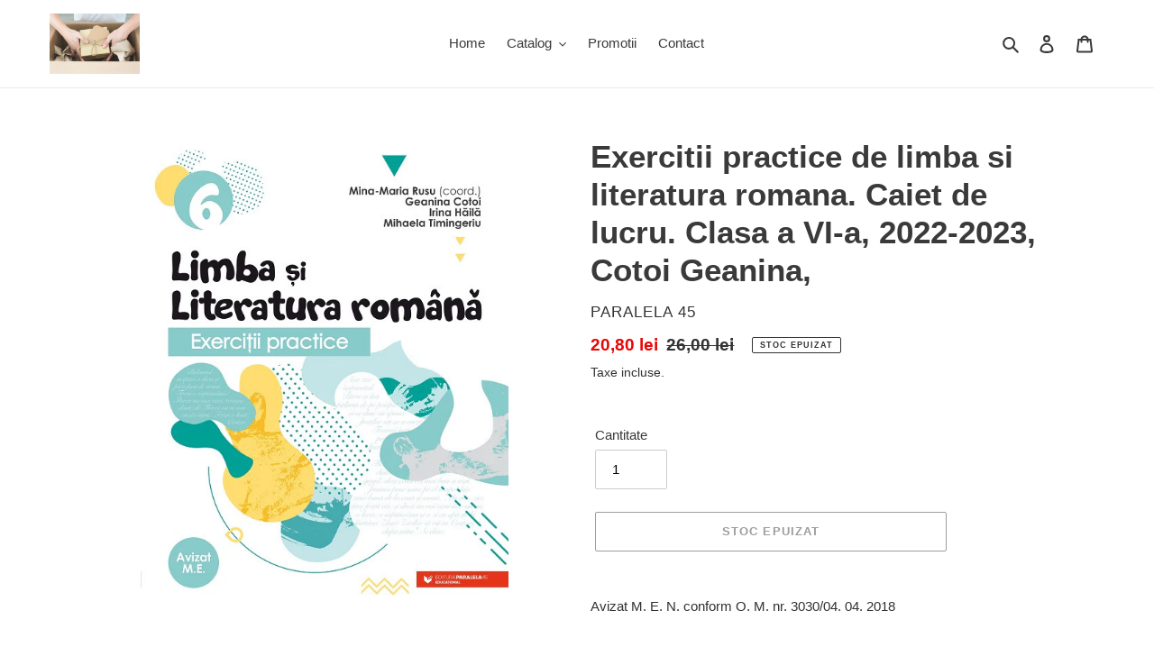

--- FILE ---
content_type: text/html; charset=utf-8
request_url: https://www.vanel.com.ro/products/exercitii-practice-de-limba-si-literatura-romana-caiet-de-lucru-clasa-a-vi-a-2022-2023-cotoi-geanina
body_size: 24217
content:
<!doctype html>
<html class="no-js" lang="ro-RO">
<head>
  <meta charset="utf-8">
  <meta http-equiv="X-UA-Compatible" content="IE=edge,chrome=1">
  <meta name="viewport" content="width=device-width,initial-scale=1">
  <meta name="theme-color" content="#3a3a3a">

  <link rel="preconnect" href="https://cdn.shopify.com" crossorigin>
  <link rel="preconnect" href="https://fonts.shopify.com" crossorigin>
  <link rel="preconnect" href="https://monorail-edge.shopifysvc.com"><link rel="preload" href="//www.vanel.com.ro/cdn/shop/t/2/assets/theme.css?v=34283493002253190091605361263" as="style">
  <link rel="preload" as="font" href="" type="font/woff2" crossorigin>
  <link rel="preload" as="font" href="" type="font/woff2" crossorigin>
  <link rel="preload" as="font" href="" type="font/woff2" crossorigin>
  <link rel="preload" href="//www.vanel.com.ro/cdn/shop/t/2/assets/theme.js?v=107772646391336992031605361243" as="script">
  <link rel="preload" href="//www.vanel.com.ro/cdn/shop/t/2/assets/lazysizes.js?v=63098554868324070131605361241" as="script"><link rel="canonical" href="https://www.vanel.com.ro/products/exercitii-practice-de-limba-si-literatura-romana-caiet-de-lucru-clasa-a-vi-a-2022-2023-cotoi-geanina"><title>Exercitii practice de limba si literatura romana. Caiet de lucru. Clas
&ndash; VanelComRo</title><meta name="description" content="Avizat M. E. N. conform O. M. nr. 3030/04. 04. 2018 Lucrarea se pliaza perfect pe noutatile din curriculum pentru clasa a VI-a (noile planuri?cadru, noua programa si noile manuale) si contribuie substantial la formarea de competente reale privind disciplina limba si literatura romana, fiind de fapt o varianta prietenoa"><!-- /snippets/social-meta-tags.liquid -->




<meta property="og:site_name" content="VanelComRo">
<meta property="og:url" content="https://www.vanel.com.ro/products/exercitii-practice-de-limba-si-literatura-romana-caiet-de-lucru-clasa-a-vi-a-2022-2023-cotoi-geanina">
<meta property="og:title" content="Exercitii practice de limba si literatura romana. Caiet de lucru. Clas">
<meta property="og:type" content="product">
<meta property="og:description" content="Avizat M. E. N. conform O. M. nr. 3030/04. 04. 2018 Lucrarea se pliaza perfect pe noutatile din curriculum pentru clasa a VI-a (noile planuri?cadru, noua programa si noile manuale) si contribuie substantial la formarea de competente reale privind disciplina limba si literatura romana, fiind de fapt o varianta prietenoa">

  <meta property="og:price:amount" content="20,80">
  <meta property="og:price:currency" content="RON">

<meta property="og:image" content="http://www.vanel.com.ro/cdn/shop/products/33924740_1200x1200.jpg?v=1669037333">
<meta property="og:image:secure_url" content="https://www.vanel.com.ro/cdn/shop/products/33924740_1200x1200.jpg?v=1669037333">


<meta name="twitter:card" content="summary_large_image">
<meta name="twitter:title" content="Exercitii practice de limba si literatura romana. Caiet de lucru. Clas">
<meta name="twitter:description" content="Avizat M. E. N. conform O. M. nr. 3030/04. 04. 2018 Lucrarea se pliaza perfect pe noutatile din curriculum pentru clasa a VI-a (noile planuri?cadru, noua programa si noile manuale) si contribuie substantial la formarea de competente reale privind disciplina limba si literatura romana, fiind de fapt o varianta prietenoa">

  
<style data-shopify>
:root {
    --color-text: #3a3a3a;
    --color-text-rgb: 58, 58, 58;
    --color-body-text: #333232;
    --color-sale-text: #EA0606;
    --color-small-button-text-border: #3a3a3a;
    --color-text-field: #ffffff;
    --color-text-field-text: #000000;
    --color-text-field-text-rgb: 0, 0, 0;

    --color-btn-primary: #3a3a3a;
    --color-btn-primary-darker: #212121;
    --color-btn-primary-text: #ffffff;

    --color-blankstate: rgba(51, 50, 50, 0.35);
    --color-blankstate-border: rgba(51, 50, 50, 0.2);
    --color-blankstate-background: rgba(51, 50, 50, 0.1);

    --color-text-focus:#606060;
    --color-overlay-text-focus:#e6e6e6;
    --color-btn-primary-focus:#606060;
    --color-btn-social-focus:#d2d2d2;
    --color-small-button-text-border-focus:#606060;
    --predictive-search-focus:#f2f2f2;

    --color-body: #ffffff;
    --color-bg: #ffffff;
    --color-bg-rgb: 255, 255, 255;
    --color-bg-alt: rgba(51, 50, 50, 0.05);
    --color-bg-currency-selector: rgba(51, 50, 50, 0.2);

    --color-overlay-title-text: #ffffff;
    --color-image-overlay: #685858;
    --color-image-overlay-rgb: 104, 88, 88;--opacity-image-overlay: 0.4;--hover-overlay-opacity: 0.8;

    --color-border: #ebebeb;
    --color-border-form: #cccccc;
    --color-border-form-darker: #b3b3b3;

    --svg-select-icon: url(//www.vanel.com.ro/cdn/shop/t/2/assets/ico-select.svg?v=29003672709104678581605361263);
    --slick-img-url: url(//www.vanel.com.ro/cdn/shop/t/2/assets/ajax-loader.gif?v=41356863302472015721605361238);

    --font-weight-body--bold: 700;
    --font-weight-body--bolder: 700;

    --font-stack-header: Helvetica, Arial, sans-serif;
    --font-style-header: normal;
    --font-weight-header: 700;

    --font-stack-body: Helvetica, Arial, sans-serif;
    --font-style-body: normal;
    --font-weight-body: 400;

    --font-size-header: 26;

    --font-size-base: 15;

    --font-h1-desktop: 35;
    --font-h1-mobile: 32;
    --font-h2-desktop: 20;
    --font-h2-mobile: 18;
    --font-h3-mobile: 20;
    --font-h4-desktop: 17;
    --font-h4-mobile: 15;
    --font-h5-desktop: 15;
    --font-h5-mobile: 13;
    --font-h6-desktop: 14;
    --font-h6-mobile: 12;

    --font-mega-title-large-desktop: 65;

    --font-rich-text-large: 17;
    --font-rich-text-small: 13;

    
--color-video-bg: #f2f2f2;

    
    --global-color-image-loader-primary: rgba(58, 58, 58, 0.06);
    --global-color-image-loader-secondary: rgba(58, 58, 58, 0.12);
  }
</style>


  <style>*,::after,::before{box-sizing:border-box}body{margin:0}body,html{background-color:var(--color-body)}body,button{font-size:calc(var(--font-size-base) * 1px);font-family:var(--font-stack-body);font-style:var(--font-style-body);font-weight:var(--font-weight-body);color:var(--color-text);line-height:1.5}body,button{-webkit-font-smoothing:antialiased;-webkit-text-size-adjust:100%}.border-bottom{border-bottom:1px solid var(--color-border)}.btn--link{background-color:transparent;border:0;margin:0;color:var(--color-text);text-align:left}.text-right{text-align:right}.icon{display:inline-block;width:20px;height:20px;vertical-align:middle;fill:currentColor}.icon__fallback-text,.visually-hidden{position:absolute!important;overflow:hidden;clip:rect(0 0 0 0);height:1px;width:1px;margin:-1px;padding:0;border:0}svg.icon:not(.icon--full-color) circle,svg.icon:not(.icon--full-color) ellipse,svg.icon:not(.icon--full-color) g,svg.icon:not(.icon--full-color) line,svg.icon:not(.icon--full-color) path,svg.icon:not(.icon--full-color) polygon,svg.icon:not(.icon--full-color) polyline,svg.icon:not(.icon--full-color) rect,symbol.icon:not(.icon--full-color) circle,symbol.icon:not(.icon--full-color) ellipse,symbol.icon:not(.icon--full-color) g,symbol.icon:not(.icon--full-color) line,symbol.icon:not(.icon--full-color) path,symbol.icon:not(.icon--full-color) polygon,symbol.icon:not(.icon--full-color) polyline,symbol.icon:not(.icon--full-color) rect{fill:inherit;stroke:inherit}li{list-style:none}.list--inline{padding:0;margin:0}.list--inline>li{display:inline-block;margin-bottom:0;vertical-align:middle}a{color:var(--color-text);text-decoration:none}.h1,.h2,h1,h2{margin:0 0 17.5px;font-family:var(--font-stack-header);font-style:var(--font-style-header);font-weight:var(--font-weight-header);line-height:1.2;overflow-wrap:break-word;word-wrap:break-word}.h1 a,.h2 a,h1 a,h2 a{color:inherit;text-decoration:none;font-weight:inherit}.h1,h1{font-size:calc(((var(--font-h1-desktop))/ (var(--font-size-base))) * 1em);text-transform:none;letter-spacing:0}@media only screen and (max-width:749px){.h1,h1{font-size:calc(((var(--font-h1-mobile))/ (var(--font-size-base))) * 1em)}}.h2,h2{font-size:calc(((var(--font-h2-desktop))/ (var(--font-size-base))) * 1em);text-transform:uppercase;letter-spacing:.1em}@media only screen and (max-width:749px){.h2,h2{font-size:calc(((var(--font-h2-mobile))/ (var(--font-size-base))) * 1em)}}p{color:var(--color-body-text);margin:0 0 19.44444px}@media only screen and (max-width:749px){p{font-size:calc(((var(--font-size-base) - 1)/ (var(--font-size-base))) * 1em)}}p:last-child{margin-bottom:0}@media only screen and (max-width:749px){.small--hide{display:none!important}}.grid{list-style:none;margin:0;padding:0;margin-left:-30px}.grid::after{content:'';display:table;clear:both}@media only screen and (max-width:749px){.grid{margin-left:-22px}}.grid::after{content:'';display:table;clear:both}.grid--no-gutters{margin-left:0}.grid--no-gutters .grid__item{padding-left:0}.grid--table{display:table;table-layout:fixed;width:100%}.grid--table>.grid__item{float:none;display:table-cell;vertical-align:middle}.grid__item{float:left;padding-left:30px;width:100%}@media only screen and (max-width:749px){.grid__item{padding-left:22px}}.grid__item[class*="--push"]{position:relative}@media only screen and (min-width:750px){.medium-up--one-quarter{width:25%}.medium-up--push-one-third{width:33.33%}.medium-up--one-half{width:50%}.medium-up--push-one-third{left:33.33%;position:relative}}.site-header{position:relative;background-color:var(--color-body)}@media only screen and (max-width:749px){.site-header{border-bottom:1px solid var(--color-border)}}@media only screen and (min-width:750px){.site-header{padding:0 55px}.site-header.logo--center{padding-top:30px}}.site-header__logo{margin:15px 0}.logo-align--center .site-header__logo{text-align:center;margin:0 auto}@media only screen and (max-width:749px){.logo-align--center .site-header__logo{text-align:left;margin:15px 0}}@media only screen and (max-width:749px){.site-header__logo{padding-left:22px;text-align:left}.site-header__logo img{margin:0}}.site-header__logo-link{display:inline-block;word-break:break-word}@media only screen and (min-width:750px){.logo-align--center .site-header__logo-link{margin:0 auto}}.site-header__logo-image{display:block}@media only screen and (min-width:750px){.site-header__logo-image{margin:0 auto}}.site-header__logo-image img{width:100%}.site-header__logo-image--centered img{margin:0 auto}.site-header__logo img{display:block}.site-header__icons{position:relative;white-space:nowrap}@media only screen and (max-width:749px){.site-header__icons{width:auto;padding-right:13px}.site-header__icons .btn--link,.site-header__icons .site-header__cart{font-size:calc(((var(--font-size-base))/ (var(--font-size-base))) * 1em)}}.site-header__icons-wrapper{position:relative;display:-webkit-flex;display:-ms-flexbox;display:flex;width:100%;-ms-flex-align:center;-webkit-align-items:center;-moz-align-items:center;-ms-align-items:center;-o-align-items:center;align-items:center;-webkit-justify-content:flex-end;-ms-justify-content:flex-end;justify-content:flex-end}.site-header__account,.site-header__cart,.site-header__search{position:relative}.site-header__search.site-header__icon{display:none}@media only screen and (min-width:1400px){.site-header__search.site-header__icon{display:block}}.site-header__search-toggle{display:block}@media only screen and (min-width:750px){.site-header__account,.site-header__cart{padding:10px 11px}}.site-header__cart-title,.site-header__search-title{position:absolute!important;overflow:hidden;clip:rect(0 0 0 0);height:1px;width:1px;margin:-1px;padding:0;border:0;display:block;vertical-align:middle}.site-header__cart-title{margin-right:3px}.site-header__cart-count{display:flex;align-items:center;justify-content:center;position:absolute;right:.4rem;top:.2rem;font-weight:700;background-color:var(--color-btn-primary);color:var(--color-btn-primary-text);border-radius:50%;min-width:1em;height:1em}.site-header__cart-count span{font-family:HelveticaNeue,"Helvetica Neue",Helvetica,Arial,sans-serif;font-size:calc(11em / 16);line-height:1}@media only screen and (max-width:749px){.site-header__cart-count{top:calc(7em / 16);right:0;border-radius:50%;min-width:calc(19em / 16);height:calc(19em / 16)}}@media only screen and (max-width:749px){.site-header__cart-count span{padding:.25em calc(6em / 16);font-size:12px}}.site-header__menu{display:none}@media only screen and (max-width:749px){.site-header__icon{display:inline-block;vertical-align:middle;padding:10px 11px;margin:0}}@media only screen and (min-width:750px){.site-header__icon .icon-search{margin-right:3px}}.announcement-bar{z-index:10;position:relative;text-align:center;border-bottom:1px solid transparent;padding:2px}.announcement-bar__link{display:block}.announcement-bar__message{display:block;padding:11px 22px;font-size:calc(((16)/ (var(--font-size-base))) * 1em);font-weight:var(--font-weight-header)}@media only screen and (min-width:750px){.announcement-bar__message{padding-left:55px;padding-right:55px}}.site-nav{position:relative;padding:0;text-align:center;margin:25px 0}.site-nav a{padding:3px 10px}.site-nav__link{display:block;white-space:nowrap}.site-nav--centered .site-nav__link{padding-top:0}.site-nav__link .icon-chevron-down{width:calc(8em / 16);height:calc(8em / 16);margin-left:.5rem}.site-nav__label{border-bottom:1px solid transparent}.site-nav__link--active .site-nav__label{border-bottom-color:var(--color-text)}.site-nav__link--button{border:none;background-color:transparent;padding:3px 10px}.site-header__mobile-nav{z-index:11;position:relative;background-color:var(--color-body)}@media only screen and (max-width:749px){.site-header__mobile-nav{display:-webkit-flex;display:-ms-flexbox;display:flex;width:100%;-ms-flex-align:center;-webkit-align-items:center;-moz-align-items:center;-ms-align-items:center;-o-align-items:center;align-items:center}}.mobile-nav--open .icon-close{display:none}.main-content{opacity:0}.main-content .shopify-section{display:none}.main-content .shopify-section:first-child{display:inherit}.critical-hidden{display:none}</style>

  <script>
    window.performance.mark('debut:theme_stylesheet_loaded.start');

    function onLoadStylesheet() {
      performance.mark('debut:theme_stylesheet_loaded.end');
      performance.measure('debut:theme_stylesheet_loaded', 'debut:theme_stylesheet_loaded.start', 'debut:theme_stylesheet_loaded.end');

      var url = "//www.vanel.com.ro/cdn/shop/t/2/assets/theme.css?v=34283493002253190091605361263";
      var link = document.querySelector('link[href="' + url + '"]');
      link.loaded = true;
      link.dispatchEvent(new Event('load'));
    }
  </script>

  <link rel="stylesheet" href="//www.vanel.com.ro/cdn/shop/t/2/assets/theme.css?v=34283493002253190091605361263" type="text/css" media="print" onload="this.media='all';onLoadStylesheet()">

  <style>
    
    
    
    
    
    
  </style>

  <script>
    var theme = {
      breakpoints: {
        medium: 750,
        large: 990,
        widescreen: 1400
      },
      strings: {
        addToCart: "Adaugă în coș",
        soldOut: "Stoc epuizat",
        unavailable: "Indisponibil",
        regularPrice: "Preț obișnuit",
        salePrice: "Preț la ofertă",
        sale: "Vânzare",
        fromLowestPrice: "de la [price]",
        vendor: "Vânzător",
        showMore: "Afișează mai mult",
        showLess: "Afișează mai puțin",
        searchFor: "Caută",
        addressError: "Eroare la căutarea adresei respective",
        addressNoResults: "Nu există rezultate pentru adresa respectivă",
        addressQueryLimit: "Ai depășit limita de utilizare a API-ului Google. Ia în considerare trecerea la un \u003ca href=\"https:\/\/developers.google.com\/maps\/premium\/usage-limits\"\u003ePlan Premium\u003c\/a\u003e.",
        authError: "A apărut o problemă la autentificarea contului tău Google Maps.",
        newWindow: "Se deschide într-o fereastră nouă.",
        external: "Deschide un site extern.",
        newWindowExternal: "Deschide site-ul extern într-o fereastră nouă.",
        removeLabel: "Elimină [product]",
        update: "Actualizează",
        quantity: "Cantitate",
        discountedTotal: "Total redus",
        regularTotal: "Total obișnuit",
        priceColumn: "Vezi coloana Preț pentru detalii despre reduceri.",
        quantityMinimumMessage: "Cantitatea trebuie să fie de 1 sau mai mult",
        cartError: "A apărut o eroare la actualizarea coșului. Încearcă din nou.",
        removedItemMessage: "S-a eliminat \u003cspan class=\"cart__removed-product-details\"\u003e([quantity]) [link]\u003c\/span\u003e din coșul tău.",
        unitPrice: "Preț unitar",
        unitPriceSeparator: "pe",
        oneCartCount: "1 articol",
        otherCartCount: "[count] articole",
        quantityLabel: "Cantitate: [count]",
        products: "Produse",
        loading: "Se încarcă",
        number_of_results: "[result_number] din [results_count]",
        number_of_results_found: "[results_count] rezultate găsite",
        one_result_found: "1 rezultat găsit"
      },
      moneyFormat: "{{amount_with_comma_separator}} lei",
      moneyFormatWithCurrency: "{{amount_with_comma_separator}} lei RON",
      settings: {
        predictiveSearchEnabled: true,
        predictiveSearchShowPrice: false,
        predictiveSearchShowVendor: false
      },
      stylesheet: "//www.vanel.com.ro/cdn/shop/t/2/assets/theme.css?v=34283493002253190091605361263"
    }

    document.documentElement.className = document.documentElement.className.replace('no-js', 'js');
  </script><script src="//www.vanel.com.ro/cdn/shop/t/2/assets/theme.js?v=107772646391336992031605361243" defer="defer"></script>
  <script src="//www.vanel.com.ro/cdn/shop/t/2/assets/lazysizes.js?v=63098554868324070131605361241" async="async"></script>

  <script type="text/javascript">
    if (window.MSInputMethodContext && document.documentMode) {
      var scripts = document.getElementsByTagName('script')[0];
      var polyfill = document.createElement("script");
      polyfill.defer = true;
      polyfill.src = "//www.vanel.com.ro/cdn/shop/t/2/assets/ie11CustomProperties.min.js?v=146208399201472936201605361240";

      scripts.parentNode.insertBefore(polyfill, scripts);
    }
  </script>

  <script>window.performance && window.performance.mark && window.performance.mark('shopify.content_for_header.start');</script><meta id="shopify-digital-wallet" name="shopify-digital-wallet" content="/50365169840/digital_wallets/dialog">
<meta name="shopify-checkout-api-token" content="9ba675f340d38c54bb8ac4f0a1e0db06">
<meta id="in-context-paypal-metadata" data-shop-id="50365169840" data-venmo-supported="false" data-environment="production" data-locale="en_US" data-paypal-v4="true" data-currency="RON">
<link rel="alternate" type="application/json+oembed" href="https://www.vanel.com.ro/products/exercitii-practice-de-limba-si-literatura-romana-caiet-de-lucru-clasa-a-vi-a-2022-2023-cotoi-geanina.oembed">
<script async="async" src="/checkouts/internal/preloads.js?locale=ro-RO"></script>
<script id="shopify-features" type="application/json">{"accessToken":"9ba675f340d38c54bb8ac4f0a1e0db06","betas":["rich-media-storefront-analytics"],"domain":"www.vanel.com.ro","predictiveSearch":true,"shopId":50365169840,"locale":"ro"}</script>
<script>var Shopify = Shopify || {};
Shopify.shop = "vanelcomro.myshopify.com";
Shopify.locale = "ro-RO";
Shopify.currency = {"active":"RON","rate":"1.0"};
Shopify.country = "RO";
Shopify.theme = {"name":"Debut-Vanel","id":115653902512,"schema_name":"Debut","schema_version":"17.5.2","theme_store_id":796,"role":"main"};
Shopify.theme.handle = "null";
Shopify.theme.style = {"id":null,"handle":null};
Shopify.cdnHost = "www.vanel.com.ro/cdn";
Shopify.routes = Shopify.routes || {};
Shopify.routes.root = "/";</script>
<script type="module">!function(o){(o.Shopify=o.Shopify||{}).modules=!0}(window);</script>
<script>!function(o){function n(){var o=[];function n(){o.push(Array.prototype.slice.apply(arguments))}return n.q=o,n}var t=o.Shopify=o.Shopify||{};t.loadFeatures=n(),t.autoloadFeatures=n()}(window);</script>
<script id="shop-js-analytics" type="application/json">{"pageType":"product"}</script>
<script defer="defer" async type="module" src="//www.vanel.com.ro/cdn/shopifycloud/shop-js/modules/v2/client.init-shop-cart-sync_4Um_mU2A.ro-RO.esm.js"></script>
<script defer="defer" async type="module" src="//www.vanel.com.ro/cdn/shopifycloud/shop-js/modules/v2/chunk.common_D1ft94W1.esm.js"></script>
<script type="module">
  await import("//www.vanel.com.ro/cdn/shopifycloud/shop-js/modules/v2/client.init-shop-cart-sync_4Um_mU2A.ro-RO.esm.js");
await import("//www.vanel.com.ro/cdn/shopifycloud/shop-js/modules/v2/chunk.common_D1ft94W1.esm.js");

  window.Shopify.SignInWithShop?.initShopCartSync?.({"fedCMEnabled":true,"windoidEnabled":true});

</script>
<script id="__st">var __st={"a":50365169840,"offset":7200,"reqid":"7d2c9166-9d1d-4fae-b530-4c36beca7e4d-1762357297","pageurl":"www.vanel.com.ro\/products\/exercitii-practice-de-limba-si-literatura-romana-caiet-de-lucru-clasa-a-vi-a-2022-2023-cotoi-geanina","u":"10de13a0eb40","p":"product","rtyp":"product","rid":7847545962743};</script>
<script>window.ShopifyPaypalV4VisibilityTracking = true;</script>
<script id="captcha-bootstrap">!function(){'use strict';const t='contact',e='account',n='new_comment',o=[[t,t],['blogs',n],['comments',n],[t,'customer']],c=[[e,'customer_login'],[e,'guest_login'],[e,'recover_customer_password'],[e,'create_customer']],r=t=>t.map((([t,e])=>`form[action*='/${t}']:not([data-nocaptcha='true']) input[name='form_type'][value='${e}']`)).join(','),a=t=>()=>t?[...document.querySelectorAll(t)].map((t=>t.form)):[];function s(){const t=[...o],e=r(t);return a(e)}const i='password',u='form_key',d=['recaptcha-v3-token','g-recaptcha-response','h-captcha-response',i],f=()=>{try{return window.sessionStorage}catch{return}},m='__shopify_v',_=t=>t.elements[u];function p(t,e,n=!1){try{const o=window.sessionStorage,c=JSON.parse(o.getItem(e)),{data:r}=function(t){const{data:e,action:n}=t;return t[m]||n?{data:e,action:n}:{data:t,action:n}}(c);for(const[e,n]of Object.entries(r))t.elements[e]&&(t.elements[e].value=n);n&&o.removeItem(e)}catch(o){console.error('form repopulation failed',{error:o})}}const l='form_type',E='cptcha';function T(t){t.dataset[E]=!0}const w=window,h=w.document,L='Shopify',v='ce_forms',y='captcha';let A=!1;((t,e)=>{const n=(g='f06e6c50-85a8-45c8-87d0-21a2b65856fe',I='https://cdn.shopify.com/shopifycloud/storefront-forms-hcaptcha/ce_storefront_forms_captcha_hcaptcha.v1.5.2.iife.js',D={infoText:'Protejat prin hCaptcha',privacyText:'Confidențialitate',termsText:'Condiții'},(t,e,n)=>{const o=w[L][v],c=o.bindForm;if(c)return c(t,g,e,D).then(n);var r;o.q.push([[t,g,e,D],n]),r=I,A||(h.body.append(Object.assign(h.createElement('script'),{id:'captcha-provider',async:!0,src:r})),A=!0)});var g,I,D;w[L]=w[L]||{},w[L][v]=w[L][v]||{},w[L][v].q=[],w[L][y]=w[L][y]||{},w[L][y].protect=function(t,e){n(t,void 0,e),T(t)},Object.freeze(w[L][y]),function(t,e,n,w,h,L){const[v,y,A,g]=function(t,e,n){const i=e?o:[],u=t?c:[],d=[...i,...u],f=r(d),m=r(i),_=r(d.filter((([t,e])=>n.includes(e))));return[a(f),a(m),a(_),s()]}(w,h,L),I=t=>{const e=t.target;return e instanceof HTMLFormElement?e:e&&e.form},D=t=>v().includes(t);t.addEventListener('submit',(t=>{const e=I(t);if(!e)return;const n=D(e)&&!e.dataset.hcaptchaBound&&!e.dataset.recaptchaBound,o=_(e),c=g().includes(e)&&(!o||!o.value);(n||c)&&t.preventDefault(),c&&!n&&(function(t){try{if(!f())return;!function(t){const e=f();if(!e)return;const n=_(t);if(!n)return;const o=n.value;o&&e.removeItem(o)}(t);const e=Array.from(Array(32),(()=>Math.random().toString(36)[2])).join('');!function(t,e){_(t)||t.append(Object.assign(document.createElement('input'),{type:'hidden',name:u})),t.elements[u].value=e}(t,e),function(t,e){const n=f();if(!n)return;const o=[...t.querySelectorAll(`input[type='${i}']`)].map((({name:t})=>t)),c=[...d,...o],r={};for(const[a,s]of new FormData(t).entries())c.includes(a)||(r[a]=s);n.setItem(e,JSON.stringify({[m]:1,action:t.action,data:r}))}(t,e)}catch(e){console.error('failed to persist form',e)}}(e),e.submit())}));const S=(t,e)=>{t&&!t.dataset[E]&&(n(t,e.some((e=>e===t))),T(t))};for(const o of['focusin','change'])t.addEventListener(o,(t=>{const e=I(t);D(e)&&S(e,y())}));const B=e.get('form_key'),M=e.get(l),P=B&&M;t.addEventListener('DOMContentLoaded',(()=>{const t=y();if(P)for(const e of t)e.elements[l].value===M&&p(e,B);[...new Set([...A(),...v().filter((t=>'true'===t.dataset.shopifyCaptcha))])].forEach((e=>S(e,t)))}))}(h,new URLSearchParams(w.location.search),n,t,e,['guest_login'])})(!0,!0)}();</script>
<script integrity="sha256-52AcMU7V7pcBOXWImdc/TAGTFKeNjmkeM1Pvks/DTgc=" data-source-attribution="shopify.loadfeatures" defer="defer" src="//www.vanel.com.ro/cdn/shopifycloud/storefront/assets/storefront/load_feature-81c60534.js" crossorigin="anonymous"></script>
<script data-source-attribution="shopify.dynamic_checkout.dynamic.init">var Shopify=Shopify||{};Shopify.PaymentButton=Shopify.PaymentButton||{isStorefrontPortableWallets:!0,init:function(){window.Shopify.PaymentButton.init=function(){};var t=document.createElement("script");t.src="https://www.vanel.com.ro/cdn/shopifycloud/portable-wallets/latest/portable-wallets.ro.js",t.type="module",document.head.appendChild(t)}};
</script>
<script data-source-attribution="shopify.dynamic_checkout.buyer_consent">
  function portableWalletsHideBuyerConsent(e){var t=document.getElementById("shopify-buyer-consent"),n=document.getElementById("shopify-subscription-policy-button");t&&n&&(t.classList.add("hidden"),t.setAttribute("aria-hidden","true"),n.removeEventListener("click",e))}function portableWalletsShowBuyerConsent(e){var t=document.getElementById("shopify-buyer-consent"),n=document.getElementById("shopify-subscription-policy-button");t&&n&&(t.classList.remove("hidden"),t.removeAttribute("aria-hidden"),n.addEventListener("click",e))}window.Shopify?.PaymentButton&&(window.Shopify.PaymentButton.hideBuyerConsent=portableWalletsHideBuyerConsent,window.Shopify.PaymentButton.showBuyerConsent=portableWalletsShowBuyerConsent);
</script>
<script>
  function portableWalletsCleanup(e){e&&e.src&&console.error("Failed to load portable wallets script "+e.src);var t=document.querySelectorAll("shopify-accelerated-checkout .shopify-payment-button__skeleton, shopify-accelerated-checkout-cart .wallet-cart-button__skeleton"),e=document.getElementById("shopify-buyer-consent");for(let e=0;e<t.length;e++)t[e].remove();e&&e.remove()}function portableWalletsNotLoadedAsModule(e){e instanceof ErrorEvent&&"string"==typeof e.message&&e.message.includes("import.meta")&&"string"==typeof e.filename&&e.filename.includes("portable-wallets")&&(window.removeEventListener("error",portableWalletsNotLoadedAsModule),window.Shopify.PaymentButton.failedToLoad=e,"loading"===document.readyState?document.addEventListener("DOMContentLoaded",window.Shopify.PaymentButton.init):window.Shopify.PaymentButton.init())}window.addEventListener("error",portableWalletsNotLoadedAsModule);
</script>

<script type="module" src="https://www.vanel.com.ro/cdn/shopifycloud/portable-wallets/latest/portable-wallets.ro.js" onError="portableWalletsCleanup(this)" crossorigin="anonymous"></script>
<script nomodule>
  document.addEventListener("DOMContentLoaded", portableWalletsCleanup);
</script>

<link id="shopify-accelerated-checkout-styles" rel="stylesheet" media="screen" href="https://www.vanel.com.ro/cdn/shopifycloud/portable-wallets/latest/accelerated-checkout-backwards-compat.css" crossorigin="anonymous">
<style id="shopify-accelerated-checkout-cart">
        #shopify-buyer-consent {
  margin-top: 1em;
  display: inline-block;
  width: 100%;
}

#shopify-buyer-consent.hidden {
  display: none;
}

#shopify-subscription-policy-button {
  background: none;
  border: none;
  padding: 0;
  text-decoration: underline;
  font-size: inherit;
  cursor: pointer;
}

#shopify-subscription-policy-button::before {
  box-shadow: none;
}

      </style>

<script>window.performance && window.performance.mark && window.performance.mark('shopify.content_for_header.end');</script>
<meta name="google-site-verification" content="YG7Y2fiyoKZY_xnhCPWzSMZQkDTsUp_vLgpEGRwaDf8" />
<!--DOOFINDER-SHOPIFY-->  <!--/DOOFINDER-SHOPIFY--><link href="https://monorail-edge.shopifysvc.com" rel="dns-prefetch">
<script>(function(){if ("sendBeacon" in navigator && "performance" in window) {try {var session_token_from_headers = performance.getEntriesByType('navigation')[0].serverTiming.find(x => x.name == '_s').description;} catch {var session_token_from_headers = undefined;}var session_cookie_matches = document.cookie.match(/_shopify_s=([^;]*)/);var session_token_from_cookie = session_cookie_matches && session_cookie_matches.length === 2 ? session_cookie_matches[1] : "";var session_token = session_token_from_headers || session_token_from_cookie || "";function handle_abandonment_event(e) {var entries = performance.getEntries().filter(function(entry) {return /monorail-edge.shopifysvc.com/.test(entry.name);});if (!window.abandonment_tracked && entries.length === 0) {window.abandonment_tracked = true;var currentMs = Date.now();var navigation_start = performance.timing.navigationStart;var payload = {shop_id: 50365169840,url: window.location.href,navigation_start,duration: currentMs - navigation_start,session_token,page_type: "product"};window.navigator.sendBeacon("https://monorail-edge.shopifysvc.com/v1/produce", JSON.stringify({schema_id: "online_store_buyer_site_abandonment/1.1",payload: payload,metadata: {event_created_at_ms: currentMs,event_sent_at_ms: currentMs}}));}}window.addEventListener('pagehide', handle_abandonment_event);}}());</script>
<script id="web-pixels-manager-setup">(function e(e,d,r,n,o){if(void 0===o&&(o={}),!Boolean(null===(a=null===(i=window.Shopify)||void 0===i?void 0:i.analytics)||void 0===a?void 0:a.replayQueue)){var i,a;window.Shopify=window.Shopify||{};var t=window.Shopify;t.analytics=t.analytics||{};var s=t.analytics;s.replayQueue=[],s.publish=function(e,d,r){return s.replayQueue.push([e,d,r]),!0};try{self.performance.mark("wpm:start")}catch(e){}var l=function(){var e={modern:/Edge?\/(1{2}[4-9]|1[2-9]\d|[2-9]\d{2}|\d{4,})\.\d+(\.\d+|)|Firefox\/(1{2}[4-9]|1[2-9]\d|[2-9]\d{2}|\d{4,})\.\d+(\.\d+|)|Chrom(ium|e)\/(9{2}|\d{3,})\.\d+(\.\d+|)|(Maci|X1{2}).+ Version\/(15\.\d+|(1[6-9]|[2-9]\d|\d{3,})\.\d+)([,.]\d+|)( \(\w+\)|)( Mobile\/\w+|) Safari\/|Chrome.+OPR\/(9{2}|\d{3,})\.\d+\.\d+|(CPU[ +]OS|iPhone[ +]OS|CPU[ +]iPhone|CPU IPhone OS|CPU iPad OS)[ +]+(15[._]\d+|(1[6-9]|[2-9]\d|\d{3,})[._]\d+)([._]\d+|)|Android:?[ /-](13[3-9]|1[4-9]\d|[2-9]\d{2}|\d{4,})(\.\d+|)(\.\d+|)|Android.+Firefox\/(13[5-9]|1[4-9]\d|[2-9]\d{2}|\d{4,})\.\d+(\.\d+|)|Android.+Chrom(ium|e)\/(13[3-9]|1[4-9]\d|[2-9]\d{2}|\d{4,})\.\d+(\.\d+|)|SamsungBrowser\/([2-9]\d|\d{3,})\.\d+/,legacy:/Edge?\/(1[6-9]|[2-9]\d|\d{3,})\.\d+(\.\d+|)|Firefox\/(5[4-9]|[6-9]\d|\d{3,})\.\d+(\.\d+|)|Chrom(ium|e)\/(5[1-9]|[6-9]\d|\d{3,})\.\d+(\.\d+|)([\d.]+$|.*Safari\/(?![\d.]+ Edge\/[\d.]+$))|(Maci|X1{2}).+ Version\/(10\.\d+|(1[1-9]|[2-9]\d|\d{3,})\.\d+)([,.]\d+|)( \(\w+\)|)( Mobile\/\w+|) Safari\/|Chrome.+OPR\/(3[89]|[4-9]\d|\d{3,})\.\d+\.\d+|(CPU[ +]OS|iPhone[ +]OS|CPU[ +]iPhone|CPU IPhone OS|CPU iPad OS)[ +]+(10[._]\d+|(1[1-9]|[2-9]\d|\d{3,})[._]\d+)([._]\d+|)|Android:?[ /-](13[3-9]|1[4-9]\d|[2-9]\d{2}|\d{4,})(\.\d+|)(\.\d+|)|Mobile Safari.+OPR\/([89]\d|\d{3,})\.\d+\.\d+|Android.+Firefox\/(13[5-9]|1[4-9]\d|[2-9]\d{2}|\d{4,})\.\d+(\.\d+|)|Android.+Chrom(ium|e)\/(13[3-9]|1[4-9]\d|[2-9]\d{2}|\d{4,})\.\d+(\.\d+|)|Android.+(UC? ?Browser|UCWEB|U3)[ /]?(15\.([5-9]|\d{2,})|(1[6-9]|[2-9]\d|\d{3,})\.\d+)\.\d+|SamsungBrowser\/(5\.\d+|([6-9]|\d{2,})\.\d+)|Android.+MQ{2}Browser\/(14(\.(9|\d{2,})|)|(1[5-9]|[2-9]\d|\d{3,})(\.\d+|))(\.\d+|)|K[Aa][Ii]OS\/(3\.\d+|([4-9]|\d{2,})\.\d+)(\.\d+|)/},d=e.modern,r=e.legacy,n=navigator.userAgent;return n.match(d)?"modern":n.match(r)?"legacy":"unknown"}(),u="modern"===l?"modern":"legacy",c=(null!=n?n:{modern:"",legacy:""})[u],f=function(e){return[e.baseUrl,"/wpm","/b",e.hashVersion,"modern"===e.buildTarget?"m":"l",".js"].join("")}({baseUrl:d,hashVersion:r,buildTarget:u}),m=function(e){var d=e.version,r=e.bundleTarget,n=e.surface,o=e.pageUrl,i=e.monorailEndpoint;return{emit:function(e){var a=e.status,t=e.errorMsg,s=(new Date).getTime(),l=JSON.stringify({metadata:{event_sent_at_ms:s},events:[{schema_id:"web_pixels_manager_load/3.1",payload:{version:d,bundle_target:r,page_url:o,status:a,surface:n,error_msg:t},metadata:{event_created_at_ms:s}}]});if(!i)return console&&console.warn&&console.warn("[Web Pixels Manager] No Monorail endpoint provided, skipping logging."),!1;try{return self.navigator.sendBeacon.bind(self.navigator)(i,l)}catch(e){}var u=new XMLHttpRequest;try{return u.open("POST",i,!0),u.setRequestHeader("Content-Type","text/plain"),u.send(l),!0}catch(e){return console&&console.warn&&console.warn("[Web Pixels Manager] Got an unhandled error while logging to Monorail."),!1}}}}({version:r,bundleTarget:l,surface:e.surface,pageUrl:self.location.href,monorailEndpoint:e.monorailEndpoint});try{o.browserTarget=l,function(e){var d=e.src,r=e.async,n=void 0===r||r,o=e.onload,i=e.onerror,a=e.sri,t=e.scriptDataAttributes,s=void 0===t?{}:t,l=document.createElement("script"),u=document.querySelector("head"),c=document.querySelector("body");if(l.async=n,l.src=d,a&&(l.integrity=a,l.crossOrigin="anonymous"),s)for(var f in s)if(Object.prototype.hasOwnProperty.call(s,f))try{l.dataset[f]=s[f]}catch(e){}if(o&&l.addEventListener("load",o),i&&l.addEventListener("error",i),u)u.appendChild(l);else{if(!c)throw new Error("Did not find a head or body element to append the script");c.appendChild(l)}}({src:f,async:!0,onload:function(){if(!function(){var e,d;return Boolean(null===(d=null===(e=window.Shopify)||void 0===e?void 0:e.analytics)||void 0===d?void 0:d.initialized)}()){var d=window.webPixelsManager.init(e)||void 0;if(d){var r=window.Shopify.analytics;r.replayQueue.forEach((function(e){var r=e[0],n=e[1],o=e[2];d.publishCustomEvent(r,n,o)})),r.replayQueue=[],r.publish=d.publishCustomEvent,r.visitor=d.visitor,r.initialized=!0}}},onerror:function(){return m.emit({status:"failed",errorMsg:"".concat(f," has failed to load")})},sri:function(e){var d=/^sha384-[A-Za-z0-9+/=]+$/;return"string"==typeof e&&d.test(e)}(c)?c:"",scriptDataAttributes:o}),m.emit({status:"loading"})}catch(e){m.emit({status:"failed",errorMsg:(null==e?void 0:e.message)||"Unknown error"})}}})({shopId: 50365169840,storefrontBaseUrl: "https://www.vanel.com.ro",extensionsBaseUrl: "https://extensions.shopifycdn.com/cdn/shopifycloud/web-pixels-manager",monorailEndpoint: "https://monorail-edge.shopifysvc.com/unstable/produce_batch",surface: "storefront-renderer",enabledBetaFlags: ["2dca8a86"],webPixelsConfigList: [{"id":"190906692","eventPayloadVersion":"v1","runtimeContext":"LAX","scriptVersion":"1","type":"CUSTOM","privacyPurposes":["ANALYTICS"],"name":"Google Analytics tag (migrated)"},{"id":"shopify-app-pixel","configuration":"{}","eventPayloadVersion":"v1","runtimeContext":"STRICT","scriptVersion":"0450","apiClientId":"shopify-pixel","type":"APP","privacyPurposes":["ANALYTICS","MARKETING"]},{"id":"shopify-custom-pixel","eventPayloadVersion":"v1","runtimeContext":"LAX","scriptVersion":"0450","apiClientId":"shopify-pixel","type":"CUSTOM","privacyPurposes":["ANALYTICS","MARKETING"]}],isMerchantRequest: false,initData: {"shop":{"name":"VanelComRo","paymentSettings":{"currencyCode":"RON"},"myshopifyDomain":"vanelcomro.myshopify.com","countryCode":"RO","storefrontUrl":"https:\/\/www.vanel.com.ro"},"customer":null,"cart":null,"checkout":null,"productVariants":[{"price":{"amount":20.8,"currencyCode":"RON"},"product":{"title":"Exercitii practice de limba si literatura romana. Caiet de lucru. Clasa a VI-a, 2022-2023, Cotoi Geanina,","vendor":"Paralela 45","id":"7847545962743","untranslatedTitle":"Exercitii practice de limba si literatura romana. Caiet de lucru. Clasa a VI-a, 2022-2023, Cotoi Geanina,","url":"\/products\/exercitii-practice-de-limba-si-literatura-romana-caiet-de-lucru-clasa-a-vi-a-2022-2023-cotoi-geanina","type":""},"id":"43612638118135","image":{"src":"\/\/www.vanel.com.ro\/cdn\/shop\/products\/33924740.jpg?v=1669037333"},"sku":"00037774","title":"Default Title","untranslatedTitle":"Default Title"}],"purchasingCompany":null},},"https://www.vanel.com.ro/cdn","5303c62bw494ab25dp0d72f2dcm48e21f5a",{"modern":"","legacy":""},{"shopId":"50365169840","storefrontBaseUrl":"https:\/\/www.vanel.com.ro","extensionBaseUrl":"https:\/\/extensions.shopifycdn.com\/cdn\/shopifycloud\/web-pixels-manager","surface":"storefront-renderer","enabledBetaFlags":"[\"2dca8a86\"]","isMerchantRequest":"false","hashVersion":"5303c62bw494ab25dp0d72f2dcm48e21f5a","publish":"custom","events":"[[\"page_viewed\",{}],[\"product_viewed\",{\"productVariant\":{\"price\":{\"amount\":20.8,\"currencyCode\":\"RON\"},\"product\":{\"title\":\"Exercitii practice de limba si literatura romana. Caiet de lucru. Clasa a VI-a, 2022-2023, Cotoi Geanina,\",\"vendor\":\"Paralela 45\",\"id\":\"7847545962743\",\"untranslatedTitle\":\"Exercitii practice de limba si literatura romana. Caiet de lucru. Clasa a VI-a, 2022-2023, Cotoi Geanina,\",\"url\":\"\/products\/exercitii-practice-de-limba-si-literatura-romana-caiet-de-lucru-clasa-a-vi-a-2022-2023-cotoi-geanina\",\"type\":\"\"},\"id\":\"43612638118135\",\"image\":{\"src\":\"\/\/www.vanel.com.ro\/cdn\/shop\/products\/33924740.jpg?v=1669037333\"},\"sku\":\"00037774\",\"title\":\"Default Title\",\"untranslatedTitle\":\"Default Title\"}}]]"});</script><script>
  window.ShopifyAnalytics = window.ShopifyAnalytics || {};
  window.ShopifyAnalytics.meta = window.ShopifyAnalytics.meta || {};
  window.ShopifyAnalytics.meta.currency = 'RON';
  var meta = {"product":{"id":7847545962743,"gid":"gid:\/\/shopify\/Product\/7847545962743","vendor":"Paralela 45","type":"","variants":[{"id":43612638118135,"price":2080,"name":"Exercitii practice de limba si literatura romana. Caiet de lucru. Clasa a VI-a, 2022-2023, Cotoi Geanina,","public_title":null,"sku":"00037774"}],"remote":false},"page":{"pageType":"product","resourceType":"product","resourceId":7847545962743}};
  for (var attr in meta) {
    window.ShopifyAnalytics.meta[attr] = meta[attr];
  }
</script>
<script class="analytics">
  (function () {
    var customDocumentWrite = function(content) {
      var jquery = null;

      if (window.jQuery) {
        jquery = window.jQuery;
      } else if (window.Checkout && window.Checkout.$) {
        jquery = window.Checkout.$;
      }

      if (jquery) {
        jquery('body').append(content);
      }
    };

    var hasLoggedConversion = function(token) {
      if (token) {
        return document.cookie.indexOf('loggedConversion=' + token) !== -1;
      }
      return false;
    }

    var setCookieIfConversion = function(token) {
      if (token) {
        var twoMonthsFromNow = new Date(Date.now());
        twoMonthsFromNow.setMonth(twoMonthsFromNow.getMonth() + 2);

        document.cookie = 'loggedConversion=' + token + '; expires=' + twoMonthsFromNow;
      }
    }

    var trekkie = window.ShopifyAnalytics.lib = window.trekkie = window.trekkie || [];
    if (trekkie.integrations) {
      return;
    }
    trekkie.methods = [
      'identify',
      'page',
      'ready',
      'track',
      'trackForm',
      'trackLink'
    ];
    trekkie.factory = function(method) {
      return function() {
        var args = Array.prototype.slice.call(arguments);
        args.unshift(method);
        trekkie.push(args);
        return trekkie;
      };
    };
    for (var i = 0; i < trekkie.methods.length; i++) {
      var key = trekkie.methods[i];
      trekkie[key] = trekkie.factory(key);
    }
    trekkie.load = function(config) {
      trekkie.config = config || {};
      trekkie.config.initialDocumentCookie = document.cookie;
      var first = document.getElementsByTagName('script')[0];
      var script = document.createElement('script');
      script.type = 'text/javascript';
      script.onerror = function(e) {
        var scriptFallback = document.createElement('script');
        scriptFallback.type = 'text/javascript';
        scriptFallback.onerror = function(error) {
                var Monorail = {
      produce: function produce(monorailDomain, schemaId, payload) {
        var currentMs = new Date().getTime();
        var event = {
          schema_id: schemaId,
          payload: payload,
          metadata: {
            event_created_at_ms: currentMs,
            event_sent_at_ms: currentMs
          }
        };
        return Monorail.sendRequest("https://" + monorailDomain + "/v1/produce", JSON.stringify(event));
      },
      sendRequest: function sendRequest(endpointUrl, payload) {
        // Try the sendBeacon API
        if (window && window.navigator && typeof window.navigator.sendBeacon === 'function' && typeof window.Blob === 'function' && !Monorail.isIos12()) {
          var blobData = new window.Blob([payload], {
            type: 'text/plain'
          });

          if (window.navigator.sendBeacon(endpointUrl, blobData)) {
            return true;
          } // sendBeacon was not successful

        } // XHR beacon

        var xhr = new XMLHttpRequest();

        try {
          xhr.open('POST', endpointUrl);
          xhr.setRequestHeader('Content-Type', 'text/plain');
          xhr.send(payload);
        } catch (e) {
          console.log(e);
        }

        return false;
      },
      isIos12: function isIos12() {
        return window.navigator.userAgent.lastIndexOf('iPhone; CPU iPhone OS 12_') !== -1 || window.navigator.userAgent.lastIndexOf('iPad; CPU OS 12_') !== -1;
      }
    };
    Monorail.produce('monorail-edge.shopifysvc.com',
      'trekkie_storefront_load_errors/1.1',
      {shop_id: 50365169840,
      theme_id: 115653902512,
      app_name: "storefront",
      context_url: window.location.href,
      source_url: "//www.vanel.com.ro/cdn/s/trekkie.storefront.5ad93876886aa0a32f5bade9f25632a26c6f183a.min.js"});

        };
        scriptFallback.async = true;
        scriptFallback.src = '//www.vanel.com.ro/cdn/s/trekkie.storefront.5ad93876886aa0a32f5bade9f25632a26c6f183a.min.js';
        first.parentNode.insertBefore(scriptFallback, first);
      };
      script.async = true;
      script.src = '//www.vanel.com.ro/cdn/s/trekkie.storefront.5ad93876886aa0a32f5bade9f25632a26c6f183a.min.js';
      first.parentNode.insertBefore(script, first);
    };
    trekkie.load(
      {"Trekkie":{"appName":"storefront","development":false,"defaultAttributes":{"shopId":50365169840,"isMerchantRequest":null,"themeId":115653902512,"themeCityHash":"17189700739152481885","contentLanguage":"ro-RO","currency":"RON","eventMetadataId":"8e17a10a-458d-489c-9e70-59e8e5f0f46b"},"isServerSideCookieWritingEnabled":true,"monorailRegion":"shop_domain","enabledBetaFlags":["f0df213a"]},"Session Attribution":{},"S2S":{"facebookCapiEnabled":false,"source":"trekkie-storefront-renderer","apiClientId":580111}}
    );

    var loaded = false;
    trekkie.ready(function() {
      if (loaded) return;
      loaded = true;

      window.ShopifyAnalytics.lib = window.trekkie;

      var originalDocumentWrite = document.write;
      document.write = customDocumentWrite;
      try { window.ShopifyAnalytics.merchantGoogleAnalytics.call(this); } catch(error) {};
      document.write = originalDocumentWrite;

      window.ShopifyAnalytics.lib.page(null,{"pageType":"product","resourceType":"product","resourceId":7847545962743,"shopifyEmitted":true});

      var match = window.location.pathname.match(/checkouts\/(.+)\/(thank_you|post_purchase)/)
      var token = match? match[1]: undefined;
      if (!hasLoggedConversion(token)) {
        setCookieIfConversion(token);
        window.ShopifyAnalytics.lib.track("Viewed Product",{"currency":"RON","variantId":43612638118135,"productId":7847545962743,"productGid":"gid:\/\/shopify\/Product\/7847545962743","name":"Exercitii practice de limba si literatura romana. Caiet de lucru. Clasa a VI-a, 2022-2023, Cotoi Geanina,","price":"20.80","sku":"00037774","brand":"Paralela 45","variant":null,"category":"","nonInteraction":true,"remote":false},undefined,undefined,{"shopifyEmitted":true});
      window.ShopifyAnalytics.lib.track("monorail:\/\/trekkie_storefront_viewed_product\/1.1",{"currency":"RON","variantId":43612638118135,"productId":7847545962743,"productGid":"gid:\/\/shopify\/Product\/7847545962743","name":"Exercitii practice de limba si literatura romana. Caiet de lucru. Clasa a VI-a, 2022-2023, Cotoi Geanina,","price":"20.80","sku":"00037774","brand":"Paralela 45","variant":null,"category":"","nonInteraction":true,"remote":false,"referer":"https:\/\/www.vanel.com.ro\/products\/exercitii-practice-de-limba-si-literatura-romana-caiet-de-lucru-clasa-a-vi-a-2022-2023-cotoi-geanina"});
      }
    });


        var eventsListenerScript = document.createElement('script');
        eventsListenerScript.async = true;
        eventsListenerScript.src = "//www.vanel.com.ro/cdn/shopifycloud/storefront/assets/shop_events_listener-3da45d37.js";
        document.getElementsByTagName('head')[0].appendChild(eventsListenerScript);

})();</script>
  <script>
  if (!window.ga || (window.ga && typeof window.ga !== 'function')) {
    window.ga = function ga() {
      (window.ga.q = window.ga.q || []).push(arguments);
      if (window.Shopify && window.Shopify.analytics && typeof window.Shopify.analytics.publish === 'function') {
        window.Shopify.analytics.publish("ga_stub_called", {}, {sendTo: "google_osp_migration"});
      }
      console.error("Shopify's Google Analytics stub called with:", Array.from(arguments), "\nSee https://help.shopify.com/manual/promoting-marketing/pixels/pixel-migration#google for more information.");
    };
    if (window.Shopify && window.Shopify.analytics && typeof window.Shopify.analytics.publish === 'function') {
      window.Shopify.analytics.publish("ga_stub_initialized", {}, {sendTo: "google_osp_migration"});
    }
  }
</script>
<script
  defer
  src="https://www.vanel.com.ro/cdn/shopifycloud/perf-kit/shopify-perf-kit-2.1.2.min.js"
  data-application="storefront-renderer"
  data-shop-id="50365169840"
  data-render-region="gcp-us-east1"
  data-page-type="product"
  data-theme-instance-id="115653902512"
  data-theme-name="Debut"
  data-theme-version="17.5.2"
  data-monorail-region="shop_domain"
  data-resource-timing-sampling-rate="10"
  data-shs="true"
  data-shs-beacon="true"
  data-shs-export-with-fetch="true"
  data-shs-logs-sample-rate="1"
></script>
</head>

<body class="template-product">

  <a class="in-page-link visually-hidden skip-link" href="#MainContent">Sari la conținut</a><style data-shopify>

  .cart-popup {
    box-shadow: 1px 1px 10px 2px rgba(235, 235, 235, 0.5);
  }</style><div class="cart-popup-wrapper cart-popup-wrapper--hidden critical-hidden" role="dialog" aria-modal="true" aria-labelledby="CartPopupHeading" data-cart-popup-wrapper>
  <div class="cart-popup" data-cart-popup tabindex="-1">
    <div class="cart-popup__header">
      <h2 id="CartPopupHeading" class="cart-popup__heading">Tocmai adăugat la coș</h2>
      <button class="cart-popup__close" aria-label="Închide" data-cart-popup-close><svg aria-hidden="true" focusable="false" role="presentation" class="icon icon-close" viewBox="0 0 40 40"><path d="M23.868 20.015L39.117 4.78c1.11-1.108 1.11-2.77 0-3.877-1.109-1.108-2.773-1.108-3.882 0L19.986 16.137 4.737.904C3.628-.204 1.965-.204.856.904c-1.11 1.108-1.11 2.77 0 3.877l15.249 15.234L.855 35.248c-1.108 1.108-1.108 2.77 0 3.877.555.554 1.248.831 1.942.831s1.386-.277 1.94-.83l15.25-15.234 15.248 15.233c.555.554 1.248.831 1.941.831s1.387-.277 1.941-.83c1.11-1.109 1.11-2.77 0-3.878L23.868 20.015z" class="layer"/></svg></button>
    </div>
    <div class="cart-popup-item">
      <div class="cart-popup-item__image-wrapper hide" data-cart-popup-image-wrapper data-image-loading-animation></div>
      <div class="cart-popup-item__description">
        <div>
          <h3 class="cart-popup-item__title" data-cart-popup-title></h3>
          <ul class="product-details" aria-label="Detalii produs" data-cart-popup-product-details></ul>
        </div>
        <div class="cart-popup-item__quantity">
          <span class="visually-hidden" data-cart-popup-quantity-label></span>
          <span aria-hidden="true">Cantitate:</span>
          <span aria-hidden="true" data-cart-popup-quantity></span>
        </div>
      </div>
    </div>

    <a href="/cart" class="cart-popup__cta-link btn btn--secondary-accent">
      Vezi coșul (<span data-cart-popup-cart-quantity></span>)
    </a>

    <div class="cart-popup__dismiss">
      <button class="cart-popup__dismiss-button text-link text-link--accent" data-cart-popup-dismiss>
        Continuă cumpărăturile
      </button>
    </div>
  </div>
</div>

<div id="shopify-section-header" class="shopify-section">

<div id="SearchDrawer" class="search-bar drawer drawer--top critical-hidden" role="dialog" aria-modal="true" aria-label="Caută" data-predictive-search-drawer>
  <div class="search-bar__interior">
    <div class="search-form__container" data-search-form-container>
      <form class="search-form search-bar__form" action="/search" method="get" role="search">
        <div class="search-form__input-wrapper">
          <input
            type="text"
            name="q"
            placeholder="Caută"
            role="combobox"
            aria-autocomplete="list"
            aria-owns="predictive-search-results"
            aria-expanded="false"
            aria-label="Caută"
            aria-haspopup="listbox"
            class="search-form__input search-bar__input"
            data-predictive-search-drawer-input
          />
          <input type="hidden" name="options[prefix]" value="last" aria-hidden="true" />
          <div class="predictive-search-wrapper predictive-search-wrapper--drawer" data-predictive-search-mount="drawer"></div>
        </div>

        <button class="search-bar__submit search-form__submit"
          type="submit"
          data-search-form-submit>
          <svg aria-hidden="true" focusable="false" role="presentation" class="icon icon-search" viewBox="0 0 37 40"><path d="M35.6 36l-9.8-9.8c4.1-5.4 3.6-13.2-1.3-18.1-5.4-5.4-14.2-5.4-19.7 0-5.4 5.4-5.4 14.2 0 19.7 2.6 2.6 6.1 4.1 9.8 4.1 3 0 5.9-1 8.3-2.8l9.8 9.8c.4.4.9.6 1.4.6s1-.2 1.4-.6c.9-.9.9-2.1.1-2.9zm-20.9-8.2c-2.6 0-5.1-1-7-2.9-3.9-3.9-3.9-10.1 0-14C9.6 9 12.2 8 14.7 8s5.1 1 7 2.9c3.9 3.9 3.9 10.1 0 14-1.9 1.9-4.4 2.9-7 2.9z"/></svg>
          <span class="icon__fallback-text">Trimite</span>
        </button>
      </form>

      <div class="search-bar__actions">
        <button type="button" class="btn--link search-bar__close js-drawer-close">
          <svg aria-hidden="true" focusable="false" role="presentation" class="icon icon-close" viewBox="0 0 40 40"><path d="M23.868 20.015L39.117 4.78c1.11-1.108 1.11-2.77 0-3.877-1.109-1.108-2.773-1.108-3.882 0L19.986 16.137 4.737.904C3.628-.204 1.965-.204.856.904c-1.11 1.108-1.11 2.77 0 3.877l15.249 15.234L.855 35.248c-1.108 1.108-1.108 2.77 0 3.877.555.554 1.248.831 1.942.831s1.386-.277 1.94-.83l15.25-15.234 15.248 15.233c.555.554 1.248.831 1.941.831s1.387-.277 1.941-.83c1.11-1.109 1.11-2.77 0-3.878L23.868 20.015z" class="layer"/></svg>
          <span class="icon__fallback-text">Închide căutarea</span>
        </button>
      </div>
    </div>
  </div>
</div>


<div data-section-id="header" data-section-type="header-section" data-header-section>
  

  <header class="site-header border-bottom logo--left" role="banner">
    <div class="grid grid--no-gutters grid--table site-header__mobile-nav">
      

      <div class="grid__item medium-up--one-quarter logo-align--left">
        
        
          <div class="h2 site-header__logo">
        
          
<a href="/" class="site-header__logo-image" data-image-loading-animation>
              
              <img class="lazyload js"
                   src="//www.vanel.com.ro/cdn/shop/files/brown-packing-being-shipped_300x300.jpg?v=1613224241"
                   data-src="//www.vanel.com.ro/cdn/shop/files/brown-packing-being-shipped_{width}x.jpg?v=1613224241"
                   data-widths="[180, 360, 540, 720, 900, 1080, 1296, 1512, 1728, 2048]"
                   data-aspectratio="1.5"
                   data-sizes="auto"
                   alt="VanelComRo"
                   style="max-width: 100px">
              <noscript>
                
                <img src="//www.vanel.com.ro/cdn/shop/files/brown-packing-being-shipped_100x.jpg?v=1613224241"
                     srcset="//www.vanel.com.ro/cdn/shop/files/brown-packing-being-shipped_100x.jpg?v=1613224241 1x, //www.vanel.com.ro/cdn/shop/files/brown-packing-being-shipped_100x@2x.jpg?v=1613224241 2x"
                     alt="VanelComRo"
                     style="max-width: 100px;">
              </noscript>
            </a>
          
        
          </div>
        
      </div>

      
        <nav class="grid__item medium-up--one-half small--hide" id="AccessibleNav" role="navigation">
          
<ul class="site-nav list--inline" id="SiteNav">
  



    
      <li >
        <a href="/"
          class="site-nav__link site-nav__link--main"
          
        >
          <span class="site-nav__label">Home</span>
        </a>
      </li>
    
  



    
      <li class="site-nav--has-dropdown site-nav--has-centered-dropdown" data-has-dropdowns>
        <button class="site-nav__link site-nav__link--main site-nav__link--button" type="button" aria-expanded="false" aria-controls="SiteNavLabel-catalog">
          <span class="site-nav__label">Catalog</span><svg aria-hidden="true" focusable="false" role="presentation" class="icon icon-chevron-down" viewBox="0 0 9 9"><path d="M8.542 2.558a.625.625 0 0 1 0 .884l-3.6 3.6a.626.626 0 0 1-.884 0l-3.6-3.6a.625.625 0 1 1 .884-.884L4.5 5.716l3.158-3.158a.625.625 0 0 1 .884 0z" fill="#fff"/></svg>
        </button>

        <div class="site-nav__dropdown site-nav__dropdown--centered critical-hidden" id="SiteNavLabel-catalog">
          
            <div class="site-nav__childlist">
              <ul class="site-nav__childlist-grid">
                
                  
                    <li class="site-nav__childlist-item">
                      <a href="/collections/carti-de-citit"
                        class="site-nav__link site-nav__child-link site-nav__child-link--parent"
                        
                      >
                        <span class="site-nav__label">Carti de citit</span>
                      </a>

                      
                        <ul>
                        
                          <li>
                            <a href="/collections/beletristica"
                            class="site-nav__link site-nav__child-link"
                            
                          >
                              <span class="site-nav__label">Beletristica</span>
                            </a>
                          </li>
                        
                          <li>
                            <a href="/collections/stiinte-umaniste"
                            class="site-nav__link site-nav__child-link"
                            
                          >
                              <span class="site-nav__label">Stiinte umaniste</span>
                            </a>
                          </li>
                        
                          <li>
                            <a href="/collections/sanatate-si-dezvoltare-personala"
                            class="site-nav__link site-nav__child-link"
                            
                          >
                              <span class="site-nav__label">Sanatate si dezvoltare personala</span>
                            </a>
                          </li>
                        
                          <li>
                            <a href="/collections/arta-si-fotografie"
                            class="site-nav__link site-nav__child-link"
                            
                          >
                              <span class="site-nav__label">Arta si fotografie</span>
                            </a>
                          </li>
                        
                          <li>
                            <a href="/collections/turism"
                            class="site-nav__link site-nav__child-link"
                            
                          >
                              <span class="site-nav__label">Turism</span>
                            </a>
                          </li>
                        
                          <li>
                            <a href="/collections/carti-pentru-copii"
                            class="site-nav__link site-nav__child-link"
                            
                          >
                              <span class="site-nav__label">Carti pentru copii</span>
                            </a>
                          </li>
                        
                          <li>
                            <a href="/collections/stiinte"
                            class="site-nav__link site-nav__child-link"
                            
                          >
                              <span class="site-nav__label">Stiinte</span>
                            </a>
                          </li>
                        
                          <li>
                            <a href="/collections/business-si-economie"
                            class="site-nav__link site-nav__child-link"
                            
                          >
                              <span class="site-nav__label">Business si economie</span>
                            </a>
                          </li>
                        
                        </ul>
                      

                    </li>
                  
                    <li class="site-nav__childlist-item">
                      <a href="/collections/manuale-si-carti-scolare"
                        class="site-nav__link site-nav__child-link site-nav__child-link--parent"
                        
                      >
                        <span class="site-nav__label">Manuale si carti scolare</span>
                      </a>

                      
                        <ul>
                        
                          <li>
                            <a href="/collections/manuale-si-auxiliare-scolare"
                            class="site-nav__link site-nav__child-link"
                            
                          >
                              <span class="site-nav__label">Manuale si auxiliare scolare</span>
                            </a>
                          </li>
                        
                          <li>
                            <a href="/collections/pedagogie-si-metodica"
                            class="site-nav__link site-nav__child-link"
                            
                          >
                              <span class="site-nav__label">Pedagogie si metodica</span>
                            </a>
                          </li>
                        
                          <li>
                            <a href="/collections/dictionare"
                            class="site-nav__link site-nav__child-link"
                            
                          >
                              <span class="site-nav__label">Dictionare</span>
                            </a>
                          </li>
                        
                          <li>
                            <a href="/collections/atlase"
                            class="site-nav__link site-nav__child-link"
                            
                          >
                              <span class="site-nav__label">Atlase</span>
                            </a>
                          </li>
                        
                          <li>
                            <a href="/collections/cursuri-limbi-straine"
                            class="site-nav__link site-nav__child-link"
                            
                          >
                              <span class="site-nav__label">Cursuri limbi straine</span>
                            </a>
                          </li>
                        
                          <li>
                            <a href="/collections/examene-si-concursuri"
                            class="site-nav__link site-nav__child-link"
                            
                          >
                              <span class="site-nav__label">Examene si concursuri</span>
                            </a>
                          </li>
                        
                          <li>
                            <a href="/collections/ghiduri-de-conversatie"
                            class="site-nav__link site-nav__child-link"
                            
                          >
                              <span class="site-nav__label">Ghiduri de conversatie</span>
                            </a>
                          </li>
                        
                          <li>
                            <a href="/collections/gramatica-si-vocabular"
                            class="site-nav__link site-nav__child-link"
                            
                          >
                              <span class="site-nav__label">Gramatica si vocabular</span>
                            </a>
                          </li>
                        
                        </ul>
                      

                    </li>
                  
                    <li class="site-nav__childlist-item">
                      <a href="/collections/timp-liber"
                        class="site-nav__link site-nav__child-link site-nav__child-link--parent"
                        
                      >
                        <span class="site-nav__label">Timp liber</span>
                      </a>

                      
                        <ul>
                        
                          <li>
                            <a href="/collections/integrame-si-carti-cu-jocuri"
                            class="site-nav__link site-nav__child-link"
                            
                          >
                              <span class="site-nav__label">Integrame si carti cu jocuri</span>
                            </a>
                          </li>
                        
                          <li>
                            <a href="/collections/benzi-desenate"
                            class="site-nav__link site-nav__child-link"
                            
                          >
                              <span class="site-nav__label">Benzi desenate</span>
                            </a>
                          </li>
                        
                          <li>
                            <a href="/collections/hobby"
                            class="site-nav__link site-nav__child-link"
                            
                          >
                              <span class="site-nav__label">Hobby</span>
                            </a>
                          </li>
                        
                          <li>
                            <a href="/collections/carti-in-dar"
                            class="site-nav__link site-nav__child-link"
                            
                          >
                              <span class="site-nav__label">Carti in dar</span>
                            </a>
                          </li>
                        
                          <li>
                            <a href="/collections/gastronomie"
                            class="site-nav__link site-nav__child-link"
                            
                          >
                              <span class="site-nav__label">Gastronomie</span>
                            </a>
                          </li>
                        
                          <li>
                            <a href="/collections/cursuri-si-chestionare-auto"
                            class="site-nav__link site-nav__child-link"
                            
                          >
                              <span class="site-nav__label">Cursuri si chestionare Auto</span>
                            </a>
                          </li>
                        
                          <li>
                            <a href="/collections/casa-si-gradina"
                            class="site-nav__link site-nav__child-link"
                            
                          >
                              <span class="site-nav__label">Casa si gradina</span>
                            </a>
                          </li>
                        
                          <li>
                            <a href="/collections/fitness"
                            class="site-nav__link site-nav__child-link"
                            
                          >
                              <span class="site-nav__label">Fitness</span>
                            </a>
                          </li>
                        
                        </ul>
                      

                    </li>
                  
                    <li class="site-nav__childlist-item">
                      <a href="/collections/birotica-si-papetarie"
                        class="site-nav__link site-nav__child-link site-nav__child-link--parent"
                        
                      >
                        <span class="site-nav__label">Birotica si papetarie</span>
                      </a>

                      
                        <ul>
                        
                          <li>
                            <a href="/collections/instrumente-de-scris"
                            class="site-nav__link site-nav__child-link"
                            
                          >
                              <span class="site-nav__label">Instrumente de scris</span>
                            </a>
                          </li>
                        
                          <li>
                            <a href="/collections/aricole-si-rechizite-scolare"
                            class="site-nav__link site-nav__child-link"
                            
                          >
                              <span class="site-nav__label">Aricole si rechizite scolare</span>
                            </a>
                          </li>
                        
                          <li>
                            <a href="/collections/hartie-si-produse-din-hartie"
                            class="site-nav__link site-nav__child-link"
                            
                          >
                              <span class="site-nav__label">Articole si accesorii de birou</span>
                            </a>
                          </li>
                        
                          <li>
                            <a href="/collections/hartie-si-produse-din-hartie"
                            class="site-nav__link site-nav__child-link"
                            
                          >
                              <span class="site-nav__label">Hartie si produse din hartie</span>
                            </a>
                          </li>
                        
                        </ul>
                      

                    </li>
                  
                    <li class="site-nav__childlist-item">
                      <a href="/collections/jucarii-pentru-copii"
                        class="site-nav__link site-nav__child-link site-nav__child-link--parent"
                        
                      >
                        <span class="site-nav__label">Jucarii pentru copii</span>
                      </a>

                      
                        <ul>
                        
                          <li>
                            <a href="/collections/jucarii-de-plus"
                            class="site-nav__link site-nav__child-link"
                            
                          >
                              <span class="site-nav__label">Jucarii de plus</span>
                            </a>
                          </li>
                        
                          <li>
                            <a href="/collections/jocuri-si-puzzle"
                            class="site-nav__link site-nav__child-link"
                            
                          >
                              <span class="site-nav__label">Jocuri si puzzle</span>
                            </a>
                          </li>
                        
                          <li>
                            <a href="/collections/seturi-de-constructie"
                            class="site-nav__link site-nav__child-link"
                            
                          >
                              <span class="site-nav__label">Seturi de constructie</span>
                            </a>
                          </li>
                        
                          <li>
                            <a href="/collections/papusi"
                            class="site-nav__link site-nav__child-link"
                            
                          >
                              <span class="site-nav__label">Papusi</span>
                            </a>
                          </li>
                        
                        </ul>
                      

                    </li>
                  
                    <li class="site-nav__childlist-item">
                      <a href="/collections/audio-books-si-accesorii"
                        class="site-nav__link site-nav__child-link site-nav__child-link--parent"
                        
                      >
                        <span class="site-nav__label">Audio books si accesorii</span>
                      </a>

                      
                        <ul>
                        
                          <li>
                            <a href="/collections/carti-audio"
                            class="site-nav__link site-nav__child-link"
                            
                          >
                              <span class="site-nav__label">Carti Audio</span>
                            </a>
                          </li>
                        
                          <li>
                            <a href="/collections/accesorii-pentru-cititori"
                            class="site-nav__link site-nav__child-link"
                            
                          >
                              <span class="site-nav__label">Accesorii pentru cititori</span>
                            </a>
                          </li>
                        
                        </ul>
                      

                    </li>
                  
                
              </ul>
            </div>

          
        </div>
      </li>
    
  



    
      <li >
        <a href="/pages/promotii"
          class="site-nav__link site-nav__link--main"
          
        >
          <span class="site-nav__label">Promotii</span>
        </a>
      </li>
    
  



    
      <li >
        <a href="/pages/contact"
          class="site-nav__link site-nav__link--main"
          
        >
          <span class="site-nav__label">Contact</span>
        </a>
      </li>
    
  
</ul>

        </nav>
      

      <div class="grid__item medium-up--one-quarter text-right site-header__icons site-header__icons--plus">
        <div class="site-header__icons-wrapper">

          <button type="button" class="btn--link site-header__icon site-header__search-toggle js-drawer-open-top" data-predictive-search-open-drawer>
            <svg aria-hidden="true" focusable="false" role="presentation" class="icon icon-search" viewBox="0 0 37 40"><path d="M35.6 36l-9.8-9.8c4.1-5.4 3.6-13.2-1.3-18.1-5.4-5.4-14.2-5.4-19.7 0-5.4 5.4-5.4 14.2 0 19.7 2.6 2.6 6.1 4.1 9.8 4.1 3 0 5.9-1 8.3-2.8l9.8 9.8c.4.4.9.6 1.4.6s1-.2 1.4-.6c.9-.9.9-2.1.1-2.9zm-20.9-8.2c-2.6 0-5.1-1-7-2.9-3.9-3.9-3.9-10.1 0-14C9.6 9 12.2 8 14.7 8s5.1 1 7 2.9c3.9 3.9 3.9 10.1 0 14-1.9 1.9-4.4 2.9-7 2.9z"/></svg>
            <span class="icon__fallback-text">Caută</span>
          </button>

          
            
              <a href="/account/login" class="site-header__icon site-header__account">
                <svg aria-hidden="true" focusable="false" role="presentation" class="icon icon-login" viewBox="0 0 28.33 37.68"><path d="M14.17 14.9a7.45 7.45 0 1 0-7.5-7.45 7.46 7.46 0 0 0 7.5 7.45zm0-10.91a3.45 3.45 0 1 1-3.5 3.46A3.46 3.46 0 0 1 14.17 4zM14.17 16.47A14.18 14.18 0 0 0 0 30.68c0 1.41.66 4 5.11 5.66a27.17 27.17 0 0 0 9.06 1.34c6.54 0 14.17-1.84 14.17-7a14.18 14.18 0 0 0-14.17-14.21zm0 17.21c-6.3 0-10.17-1.77-10.17-3a10.17 10.17 0 1 1 20.33 0c.01 1.23-3.86 3-10.16 3z"/></svg>
                <span class="icon__fallback-text">Conectează-te</span>
              </a>
            
          

          <a href="/cart" class="site-header__icon site-header__cart">
            <svg aria-hidden="true" focusable="false" role="presentation" class="icon icon-cart" viewBox="0 0 37 40"><path d="M36.5 34.8L33.3 8h-5.9C26.7 3.9 23 .8 18.5.8S10.3 3.9 9.6 8H3.7L.5 34.8c-.2 1.5.4 2.4.9 3 .5.5 1.4 1.2 3.1 1.2h28c1.3 0 2.4-.4 3.1-1.3.7-.7 1-1.8.9-2.9zm-18-30c2.2 0 4.1 1.4 4.7 3.2h-9.5c.7-1.9 2.6-3.2 4.8-3.2zM4.5 35l2.8-23h2.2v3c0 1.1.9 2 2 2s2-.9 2-2v-3h10v3c0 1.1.9 2 2 2s2-.9 2-2v-3h2.2l2.8 23h-28z"/></svg>
            <span class="icon__fallback-text">Coș</span>
            <div id="CartCount" class="site-header__cart-count hide critical-hidden" data-cart-count-bubble>
              <span data-cart-count>0</span>
              <span class="icon__fallback-text medium-up--hide">articole</span>
            </div>
          </a>

          
            <button type="button" class="btn--link site-header__icon site-header__menu js-mobile-nav-toggle mobile-nav--open" aria-controls="MobileNav"  aria-expanded="false" aria-label="Meniu">
              <svg aria-hidden="true" focusable="false" role="presentation" class="icon icon-hamburger" viewBox="0 0 37 40"><path d="M33.5 25h-30c-1.1 0-2-.9-2-2s.9-2 2-2h30c1.1 0 2 .9 2 2s-.9 2-2 2zm0-11.5h-30c-1.1 0-2-.9-2-2s.9-2 2-2h30c1.1 0 2 .9 2 2s-.9 2-2 2zm0 23h-30c-1.1 0-2-.9-2-2s.9-2 2-2h30c1.1 0 2 .9 2 2s-.9 2-2 2z"/></svg>
              <svg aria-hidden="true" focusable="false" role="presentation" class="icon icon-close" viewBox="0 0 40 40"><path d="M23.868 20.015L39.117 4.78c1.11-1.108 1.11-2.77 0-3.877-1.109-1.108-2.773-1.108-3.882 0L19.986 16.137 4.737.904C3.628-.204 1.965-.204.856.904c-1.11 1.108-1.11 2.77 0 3.877l15.249 15.234L.855 35.248c-1.108 1.108-1.108 2.77 0 3.877.555.554 1.248.831 1.942.831s1.386-.277 1.94-.83l15.25-15.234 15.248 15.233c.555.554 1.248.831 1.941.831s1.387-.277 1.941-.83c1.11-1.109 1.11-2.77 0-3.878L23.868 20.015z" class="layer"/></svg>
            </button>
          
        </div>

      </div>
    </div>

    <nav class="mobile-nav-wrapper medium-up--hide critical-hidden" role="navigation">
      <ul id="MobileNav" class="mobile-nav">
        
<li class="mobile-nav__item border-bottom">
            
              <a href="/"
                class="mobile-nav__link"
                
              >
                <span class="mobile-nav__label">Home</span>
              </a>
            
          </li>
        
<li class="mobile-nav__item border-bottom">
            
              
              <button type="button" class="btn--link js-toggle-submenu mobile-nav__link" data-target="catalog-2" data-level="1" aria-expanded="false">
                <span class="mobile-nav__label">Catalog</span>
                <div class="mobile-nav__icon">
                  <svg aria-hidden="true" focusable="false" role="presentation" class="icon icon-chevron-right" viewBox="0 0 14 14"><path d="M3.871.604c.44-.439 1.152-.439 1.591 0l5.515 5.515s-.049-.049.003.004l.082.08c.439.44.44 1.153 0 1.592l-5.6 5.6a1.125 1.125 0 0 1-1.59-1.59L8.675 7 3.87 2.195a1.125 1.125 0 0 1 0-1.59z" fill="#fff"/></svg>
                </div>
              </button>
              <ul class="mobile-nav__dropdown" data-parent="catalog-2" data-level="2">
                <li class="visually-hidden" tabindex="-1" data-menu-title="2">Catalog Meniu</li>
                <li class="mobile-nav__item border-bottom">
                  <div class="mobile-nav__table">
                    <div class="mobile-nav__table-cell mobile-nav__return">
                      <button class="btn--link js-toggle-submenu mobile-nav__return-btn" type="button" aria-expanded="true" aria-label="Catalog">
                        <svg aria-hidden="true" focusable="false" role="presentation" class="icon icon-chevron-left" viewBox="0 0 14 14"><path d="M10.129.604a1.125 1.125 0 0 0-1.591 0L3.023 6.12s.049-.049-.003.004l-.082.08c-.439.44-.44 1.153 0 1.592l5.6 5.6a1.125 1.125 0 0 0 1.59-1.59L5.325 7l4.805-4.805c.44-.439.44-1.151 0-1.59z" fill="#fff"/></svg>
                      </button>
                    </div>
                    <span class="mobile-nav__sublist-link mobile-nav__sublist-header mobile-nav__sublist-header--main-nav-parent">
                      <span class="mobile-nav__label">Catalog</span>
                    </span>
                  </div>
                </li>

                
                  <li class="mobile-nav__item border-bottom">
                    
                      
                      <button type="button" class="btn--link js-toggle-submenu mobile-nav__link mobile-nav__sublist-link" data-target="carti-de-citit-2-1" aria-expanded="false">
                        <span class="mobile-nav__label">Carti de citit</span>
                        <div class="mobile-nav__icon">
                          <svg aria-hidden="true" focusable="false" role="presentation" class="icon icon-chevron-right" viewBox="0 0 14 14"><path d="M3.871.604c.44-.439 1.152-.439 1.591 0l5.515 5.515s-.049-.049.003.004l.082.08c.439.44.44 1.153 0 1.592l-5.6 5.6a1.125 1.125 0 0 1-1.59-1.59L8.675 7 3.87 2.195a1.125 1.125 0 0 1 0-1.59z" fill="#fff"/></svg>
                        </div>
                      </button>
                      <ul class="mobile-nav__dropdown" data-parent="carti-de-citit-2-1" data-level="3">
                        <li class="visually-hidden" tabindex="-1" data-menu-title="3">Carti de citit Meniu</li>
                        <li class="mobile-nav__item border-bottom">
                          <div class="mobile-nav__table">
                            <div class="mobile-nav__table-cell mobile-nav__return">
                              <button type="button" class="btn--link js-toggle-submenu mobile-nav__return-btn" data-target="catalog-2" aria-expanded="true" aria-label="Carti de citit">
                                <svg aria-hidden="true" focusable="false" role="presentation" class="icon icon-chevron-left" viewBox="0 0 14 14"><path d="M10.129.604a1.125 1.125 0 0 0-1.591 0L3.023 6.12s.049-.049-.003.004l-.082.08c-.439.44-.44 1.153 0 1.592l5.6 5.6a1.125 1.125 0 0 0 1.59-1.59L5.325 7l4.805-4.805c.44-.439.44-1.151 0-1.59z" fill="#fff"/></svg>
                              </button>
                            </div>
                            <a href="/collections/carti-de-citit"
                              class="mobile-nav__sublist-link mobile-nav__sublist-header"
                              
                            >
                              <span class="mobile-nav__label">Carti de citit</span>
                            </a>
                          </div>
                        </li>
                        
                          <li class="mobile-nav__item border-bottom">
                            <a href="/collections/beletristica"
                              class="mobile-nav__sublist-link"
                              
                            >
                              <span class="mobile-nav__label">Beletristica</span>
                            </a>
                          </li>
                        
                          <li class="mobile-nav__item border-bottom">
                            <a href="/collections/stiinte-umaniste"
                              class="mobile-nav__sublist-link"
                              
                            >
                              <span class="mobile-nav__label">Stiinte umaniste</span>
                            </a>
                          </li>
                        
                          <li class="mobile-nav__item border-bottom">
                            <a href="/collections/sanatate-si-dezvoltare-personala"
                              class="mobile-nav__sublist-link"
                              
                            >
                              <span class="mobile-nav__label">Sanatate si dezvoltare personala</span>
                            </a>
                          </li>
                        
                          <li class="mobile-nav__item border-bottom">
                            <a href="/collections/arta-si-fotografie"
                              class="mobile-nav__sublist-link"
                              
                            >
                              <span class="mobile-nav__label">Arta si fotografie</span>
                            </a>
                          </li>
                        
                          <li class="mobile-nav__item border-bottom">
                            <a href="/collections/turism"
                              class="mobile-nav__sublist-link"
                              
                            >
                              <span class="mobile-nav__label">Turism</span>
                            </a>
                          </li>
                        
                          <li class="mobile-nav__item border-bottom">
                            <a href="/collections/carti-pentru-copii"
                              class="mobile-nav__sublist-link"
                              
                            >
                              <span class="mobile-nav__label">Carti pentru copii</span>
                            </a>
                          </li>
                        
                          <li class="mobile-nav__item border-bottom">
                            <a href="/collections/stiinte"
                              class="mobile-nav__sublist-link"
                              
                            >
                              <span class="mobile-nav__label">Stiinte</span>
                            </a>
                          </li>
                        
                          <li class="mobile-nav__item">
                            <a href="/collections/business-si-economie"
                              class="mobile-nav__sublist-link"
                              
                            >
                              <span class="mobile-nav__label">Business si economie</span>
                            </a>
                          </li>
                        
                      </ul>
                    
                  </li>
                
                  <li class="mobile-nav__item border-bottom">
                    
                      
                      <button type="button" class="btn--link js-toggle-submenu mobile-nav__link mobile-nav__sublist-link" data-target="manuale-si-carti-scolare-2-2" aria-expanded="false">
                        <span class="mobile-nav__label">Manuale si carti scolare</span>
                        <div class="mobile-nav__icon">
                          <svg aria-hidden="true" focusable="false" role="presentation" class="icon icon-chevron-right" viewBox="0 0 14 14"><path d="M3.871.604c.44-.439 1.152-.439 1.591 0l5.515 5.515s-.049-.049.003.004l.082.08c.439.44.44 1.153 0 1.592l-5.6 5.6a1.125 1.125 0 0 1-1.59-1.59L8.675 7 3.87 2.195a1.125 1.125 0 0 1 0-1.59z" fill="#fff"/></svg>
                        </div>
                      </button>
                      <ul class="mobile-nav__dropdown" data-parent="manuale-si-carti-scolare-2-2" data-level="3">
                        <li class="visually-hidden" tabindex="-1" data-menu-title="3">Manuale si carti scolare Meniu</li>
                        <li class="mobile-nav__item border-bottom">
                          <div class="mobile-nav__table">
                            <div class="mobile-nav__table-cell mobile-nav__return">
                              <button type="button" class="btn--link js-toggle-submenu mobile-nav__return-btn" data-target="catalog-2" aria-expanded="true" aria-label="Manuale si carti scolare">
                                <svg aria-hidden="true" focusable="false" role="presentation" class="icon icon-chevron-left" viewBox="0 0 14 14"><path d="M10.129.604a1.125 1.125 0 0 0-1.591 0L3.023 6.12s.049-.049-.003.004l-.082.08c-.439.44-.44 1.153 0 1.592l5.6 5.6a1.125 1.125 0 0 0 1.59-1.59L5.325 7l4.805-4.805c.44-.439.44-1.151 0-1.59z" fill="#fff"/></svg>
                              </button>
                            </div>
                            <a href="/collections/manuale-si-carti-scolare"
                              class="mobile-nav__sublist-link mobile-nav__sublist-header"
                              
                            >
                              <span class="mobile-nav__label">Manuale si carti scolare</span>
                            </a>
                          </div>
                        </li>
                        
                          <li class="mobile-nav__item border-bottom">
                            <a href="/collections/manuale-si-auxiliare-scolare"
                              class="mobile-nav__sublist-link"
                              
                            >
                              <span class="mobile-nav__label">Manuale si auxiliare scolare</span>
                            </a>
                          </li>
                        
                          <li class="mobile-nav__item border-bottom">
                            <a href="/collections/pedagogie-si-metodica"
                              class="mobile-nav__sublist-link"
                              
                            >
                              <span class="mobile-nav__label">Pedagogie si metodica</span>
                            </a>
                          </li>
                        
                          <li class="mobile-nav__item border-bottom">
                            <a href="/collections/dictionare"
                              class="mobile-nav__sublist-link"
                              
                            >
                              <span class="mobile-nav__label">Dictionare</span>
                            </a>
                          </li>
                        
                          <li class="mobile-nav__item border-bottom">
                            <a href="/collections/atlase"
                              class="mobile-nav__sublist-link"
                              
                            >
                              <span class="mobile-nav__label">Atlase</span>
                            </a>
                          </li>
                        
                          <li class="mobile-nav__item border-bottom">
                            <a href="/collections/cursuri-limbi-straine"
                              class="mobile-nav__sublist-link"
                              
                            >
                              <span class="mobile-nav__label">Cursuri limbi straine</span>
                            </a>
                          </li>
                        
                          <li class="mobile-nav__item border-bottom">
                            <a href="/collections/examene-si-concursuri"
                              class="mobile-nav__sublist-link"
                              
                            >
                              <span class="mobile-nav__label">Examene si concursuri</span>
                            </a>
                          </li>
                        
                          <li class="mobile-nav__item border-bottom">
                            <a href="/collections/ghiduri-de-conversatie"
                              class="mobile-nav__sublist-link"
                              
                            >
                              <span class="mobile-nav__label">Ghiduri de conversatie</span>
                            </a>
                          </li>
                        
                          <li class="mobile-nav__item">
                            <a href="/collections/gramatica-si-vocabular"
                              class="mobile-nav__sublist-link"
                              
                            >
                              <span class="mobile-nav__label">Gramatica si vocabular</span>
                            </a>
                          </li>
                        
                      </ul>
                    
                  </li>
                
                  <li class="mobile-nav__item border-bottom">
                    
                      
                      <button type="button" class="btn--link js-toggle-submenu mobile-nav__link mobile-nav__sublist-link" data-target="timp-liber-2-3" aria-expanded="false">
                        <span class="mobile-nav__label">Timp liber</span>
                        <div class="mobile-nav__icon">
                          <svg aria-hidden="true" focusable="false" role="presentation" class="icon icon-chevron-right" viewBox="0 0 14 14"><path d="M3.871.604c.44-.439 1.152-.439 1.591 0l5.515 5.515s-.049-.049.003.004l.082.08c.439.44.44 1.153 0 1.592l-5.6 5.6a1.125 1.125 0 0 1-1.59-1.59L8.675 7 3.87 2.195a1.125 1.125 0 0 1 0-1.59z" fill="#fff"/></svg>
                        </div>
                      </button>
                      <ul class="mobile-nav__dropdown" data-parent="timp-liber-2-3" data-level="3">
                        <li class="visually-hidden" tabindex="-1" data-menu-title="3">Timp liber Meniu</li>
                        <li class="mobile-nav__item border-bottom">
                          <div class="mobile-nav__table">
                            <div class="mobile-nav__table-cell mobile-nav__return">
                              <button type="button" class="btn--link js-toggle-submenu mobile-nav__return-btn" data-target="catalog-2" aria-expanded="true" aria-label="Timp liber">
                                <svg aria-hidden="true" focusable="false" role="presentation" class="icon icon-chevron-left" viewBox="0 0 14 14"><path d="M10.129.604a1.125 1.125 0 0 0-1.591 0L3.023 6.12s.049-.049-.003.004l-.082.08c-.439.44-.44 1.153 0 1.592l5.6 5.6a1.125 1.125 0 0 0 1.59-1.59L5.325 7l4.805-4.805c.44-.439.44-1.151 0-1.59z" fill="#fff"/></svg>
                              </button>
                            </div>
                            <a href="/collections/timp-liber"
                              class="mobile-nav__sublist-link mobile-nav__sublist-header"
                              
                            >
                              <span class="mobile-nav__label">Timp liber</span>
                            </a>
                          </div>
                        </li>
                        
                          <li class="mobile-nav__item border-bottom">
                            <a href="/collections/integrame-si-carti-cu-jocuri"
                              class="mobile-nav__sublist-link"
                              
                            >
                              <span class="mobile-nav__label">Integrame si carti cu jocuri</span>
                            </a>
                          </li>
                        
                          <li class="mobile-nav__item border-bottom">
                            <a href="/collections/benzi-desenate"
                              class="mobile-nav__sublist-link"
                              
                            >
                              <span class="mobile-nav__label">Benzi desenate</span>
                            </a>
                          </li>
                        
                          <li class="mobile-nav__item border-bottom">
                            <a href="/collections/hobby"
                              class="mobile-nav__sublist-link"
                              
                            >
                              <span class="mobile-nav__label">Hobby</span>
                            </a>
                          </li>
                        
                          <li class="mobile-nav__item border-bottom">
                            <a href="/collections/carti-in-dar"
                              class="mobile-nav__sublist-link"
                              
                            >
                              <span class="mobile-nav__label">Carti in dar</span>
                            </a>
                          </li>
                        
                          <li class="mobile-nav__item border-bottom">
                            <a href="/collections/gastronomie"
                              class="mobile-nav__sublist-link"
                              
                            >
                              <span class="mobile-nav__label">Gastronomie</span>
                            </a>
                          </li>
                        
                          <li class="mobile-nav__item border-bottom">
                            <a href="/collections/cursuri-si-chestionare-auto"
                              class="mobile-nav__sublist-link"
                              
                            >
                              <span class="mobile-nav__label">Cursuri si chestionare Auto</span>
                            </a>
                          </li>
                        
                          <li class="mobile-nav__item border-bottom">
                            <a href="/collections/casa-si-gradina"
                              class="mobile-nav__sublist-link"
                              
                            >
                              <span class="mobile-nav__label">Casa si gradina</span>
                            </a>
                          </li>
                        
                          <li class="mobile-nav__item">
                            <a href="/collections/fitness"
                              class="mobile-nav__sublist-link"
                              
                            >
                              <span class="mobile-nav__label">Fitness</span>
                            </a>
                          </li>
                        
                      </ul>
                    
                  </li>
                
                  <li class="mobile-nav__item border-bottom">
                    
                      
                      <button type="button" class="btn--link js-toggle-submenu mobile-nav__link mobile-nav__sublist-link" data-target="birotica-si-papetarie-2-4" aria-expanded="false">
                        <span class="mobile-nav__label">Birotica si papetarie</span>
                        <div class="mobile-nav__icon">
                          <svg aria-hidden="true" focusable="false" role="presentation" class="icon icon-chevron-right" viewBox="0 0 14 14"><path d="M3.871.604c.44-.439 1.152-.439 1.591 0l5.515 5.515s-.049-.049.003.004l.082.08c.439.44.44 1.153 0 1.592l-5.6 5.6a1.125 1.125 0 0 1-1.59-1.59L8.675 7 3.87 2.195a1.125 1.125 0 0 1 0-1.59z" fill="#fff"/></svg>
                        </div>
                      </button>
                      <ul class="mobile-nav__dropdown" data-parent="birotica-si-papetarie-2-4" data-level="3">
                        <li class="visually-hidden" tabindex="-1" data-menu-title="3">Birotica si papetarie Meniu</li>
                        <li class="mobile-nav__item border-bottom">
                          <div class="mobile-nav__table">
                            <div class="mobile-nav__table-cell mobile-nav__return">
                              <button type="button" class="btn--link js-toggle-submenu mobile-nav__return-btn" data-target="catalog-2" aria-expanded="true" aria-label="Birotica si papetarie">
                                <svg aria-hidden="true" focusable="false" role="presentation" class="icon icon-chevron-left" viewBox="0 0 14 14"><path d="M10.129.604a1.125 1.125 0 0 0-1.591 0L3.023 6.12s.049-.049-.003.004l-.082.08c-.439.44-.44 1.153 0 1.592l5.6 5.6a1.125 1.125 0 0 0 1.59-1.59L5.325 7l4.805-4.805c.44-.439.44-1.151 0-1.59z" fill="#fff"/></svg>
                              </button>
                            </div>
                            <a href="/collections/birotica-si-papetarie"
                              class="mobile-nav__sublist-link mobile-nav__sublist-header"
                              
                            >
                              <span class="mobile-nav__label">Birotica si papetarie</span>
                            </a>
                          </div>
                        </li>
                        
                          <li class="mobile-nav__item border-bottom">
                            <a href="/collections/instrumente-de-scris"
                              class="mobile-nav__sublist-link"
                              
                            >
                              <span class="mobile-nav__label">Instrumente de scris</span>
                            </a>
                          </li>
                        
                          <li class="mobile-nav__item border-bottom">
                            <a href="/collections/aricole-si-rechizite-scolare"
                              class="mobile-nav__sublist-link"
                              
                            >
                              <span class="mobile-nav__label">Aricole si rechizite scolare</span>
                            </a>
                          </li>
                        
                          <li class="mobile-nav__item border-bottom">
                            <a href="/collections/hartie-si-produse-din-hartie"
                              class="mobile-nav__sublist-link"
                              
                            >
                              <span class="mobile-nav__label">Articole si accesorii de birou</span>
                            </a>
                          </li>
                        
                          <li class="mobile-nav__item">
                            <a href="/collections/hartie-si-produse-din-hartie"
                              class="mobile-nav__sublist-link"
                              
                            >
                              <span class="mobile-nav__label">Hartie si produse din hartie</span>
                            </a>
                          </li>
                        
                      </ul>
                    
                  </li>
                
                  <li class="mobile-nav__item border-bottom">
                    
                      
                      <button type="button" class="btn--link js-toggle-submenu mobile-nav__link mobile-nav__sublist-link" data-target="jucarii-pentru-copii-2-5" aria-expanded="false">
                        <span class="mobile-nav__label">Jucarii pentru copii</span>
                        <div class="mobile-nav__icon">
                          <svg aria-hidden="true" focusable="false" role="presentation" class="icon icon-chevron-right" viewBox="0 0 14 14"><path d="M3.871.604c.44-.439 1.152-.439 1.591 0l5.515 5.515s-.049-.049.003.004l.082.08c.439.44.44 1.153 0 1.592l-5.6 5.6a1.125 1.125 0 0 1-1.59-1.59L8.675 7 3.87 2.195a1.125 1.125 0 0 1 0-1.59z" fill="#fff"/></svg>
                        </div>
                      </button>
                      <ul class="mobile-nav__dropdown" data-parent="jucarii-pentru-copii-2-5" data-level="3">
                        <li class="visually-hidden" tabindex="-1" data-menu-title="3">Jucarii pentru copii Meniu</li>
                        <li class="mobile-nav__item border-bottom">
                          <div class="mobile-nav__table">
                            <div class="mobile-nav__table-cell mobile-nav__return">
                              <button type="button" class="btn--link js-toggle-submenu mobile-nav__return-btn" data-target="catalog-2" aria-expanded="true" aria-label="Jucarii pentru copii">
                                <svg aria-hidden="true" focusable="false" role="presentation" class="icon icon-chevron-left" viewBox="0 0 14 14"><path d="M10.129.604a1.125 1.125 0 0 0-1.591 0L3.023 6.12s.049-.049-.003.004l-.082.08c-.439.44-.44 1.153 0 1.592l5.6 5.6a1.125 1.125 0 0 0 1.59-1.59L5.325 7l4.805-4.805c.44-.439.44-1.151 0-1.59z" fill="#fff"/></svg>
                              </button>
                            </div>
                            <a href="/collections/jucarii-pentru-copii"
                              class="mobile-nav__sublist-link mobile-nav__sublist-header"
                              
                            >
                              <span class="mobile-nav__label">Jucarii pentru copii</span>
                            </a>
                          </div>
                        </li>
                        
                          <li class="mobile-nav__item border-bottom">
                            <a href="/collections/jucarii-de-plus"
                              class="mobile-nav__sublist-link"
                              
                            >
                              <span class="mobile-nav__label">Jucarii de plus</span>
                            </a>
                          </li>
                        
                          <li class="mobile-nav__item border-bottom">
                            <a href="/collections/jocuri-si-puzzle"
                              class="mobile-nav__sublist-link"
                              
                            >
                              <span class="mobile-nav__label">Jocuri si puzzle</span>
                            </a>
                          </li>
                        
                          <li class="mobile-nav__item border-bottom">
                            <a href="/collections/seturi-de-constructie"
                              class="mobile-nav__sublist-link"
                              
                            >
                              <span class="mobile-nav__label">Seturi de constructie</span>
                            </a>
                          </li>
                        
                          <li class="mobile-nav__item">
                            <a href="/collections/papusi"
                              class="mobile-nav__sublist-link"
                              
                            >
                              <span class="mobile-nav__label">Papusi</span>
                            </a>
                          </li>
                        
                      </ul>
                    
                  </li>
                
                  <li class="mobile-nav__item">
                    
                      
                      <button type="button" class="btn--link js-toggle-submenu mobile-nav__link mobile-nav__sublist-link" data-target="audio-books-si-accesorii-2-6" aria-expanded="false">
                        <span class="mobile-nav__label">Audio books si accesorii</span>
                        <div class="mobile-nav__icon">
                          <svg aria-hidden="true" focusable="false" role="presentation" class="icon icon-chevron-right" viewBox="0 0 14 14"><path d="M3.871.604c.44-.439 1.152-.439 1.591 0l5.515 5.515s-.049-.049.003.004l.082.08c.439.44.44 1.153 0 1.592l-5.6 5.6a1.125 1.125 0 0 1-1.59-1.59L8.675 7 3.87 2.195a1.125 1.125 0 0 1 0-1.59z" fill="#fff"/></svg>
                        </div>
                      </button>
                      <ul class="mobile-nav__dropdown" data-parent="audio-books-si-accesorii-2-6" data-level="3">
                        <li class="visually-hidden" tabindex="-1" data-menu-title="3">Audio books si accesorii Meniu</li>
                        <li class="mobile-nav__item border-bottom">
                          <div class="mobile-nav__table">
                            <div class="mobile-nav__table-cell mobile-nav__return">
                              <button type="button" class="btn--link js-toggle-submenu mobile-nav__return-btn" data-target="catalog-2" aria-expanded="true" aria-label="Audio books si accesorii">
                                <svg aria-hidden="true" focusable="false" role="presentation" class="icon icon-chevron-left" viewBox="0 0 14 14"><path d="M10.129.604a1.125 1.125 0 0 0-1.591 0L3.023 6.12s.049-.049-.003.004l-.082.08c-.439.44-.44 1.153 0 1.592l5.6 5.6a1.125 1.125 0 0 0 1.59-1.59L5.325 7l4.805-4.805c.44-.439.44-1.151 0-1.59z" fill="#fff"/></svg>
                              </button>
                            </div>
                            <a href="/collections/audio-books-si-accesorii"
                              class="mobile-nav__sublist-link mobile-nav__sublist-header"
                              
                            >
                              <span class="mobile-nav__label">Audio books si accesorii</span>
                            </a>
                          </div>
                        </li>
                        
                          <li class="mobile-nav__item border-bottom">
                            <a href="/collections/carti-audio"
                              class="mobile-nav__sublist-link"
                              
                            >
                              <span class="mobile-nav__label">Carti Audio</span>
                            </a>
                          </li>
                        
                          <li class="mobile-nav__item">
                            <a href="/collections/accesorii-pentru-cititori"
                              class="mobile-nav__sublist-link"
                              
                            >
                              <span class="mobile-nav__label">Accesorii pentru cititori</span>
                            </a>
                          </li>
                        
                      </ul>
                    
                  </li>
                
              </ul>
            
          </li>
        
<li class="mobile-nav__item border-bottom">
            
              <a href="/pages/promotii"
                class="mobile-nav__link"
                
              >
                <span class="mobile-nav__label">Promotii</span>
              </a>
            
          </li>
        
<li class="mobile-nav__item">
            
              <a href="/pages/contact"
                class="mobile-nav__link"
                
              >
                <span class="mobile-nav__label">Contact</span>
              </a>
            
          </li>
        
      </ul>
    </nav>
  </header>

  
</div>



<script type="application/ld+json">
{
  "@context": "http://schema.org",
  "@type": "Organization",
  "name": "VanelComRo",
  
    
    "logo": "https:\/\/www.vanel.com.ro\/cdn\/shop\/files\/brown-packing-being-shipped_3960x.jpg?v=1613224241",
  
  "sameAs": [
    "",
    "",
    "",
    "",
    "",
    "",
    "",
    ""
  ],
  "url": "https:\/\/www.vanel.com.ro"
}
</script>




</div>

  <div class="page-container drawer-page-content" id="PageContainer">

    <main class="main-content js-focus-hidden" id="MainContent" role="main" tabindex="-1">
      

<div id="shopify-section-product-template" class="shopify-section"><div class="product-template__container page-width"
  id="ProductSection-product-template"
  data-section-id="product-template"
  data-section-type="product"
  data-enable-history-state="true"
  data-ajax-enabled="true"
>
  


  <div class="grid product-single product-single--medium-media">
    <div class="grid__item product-single__media-group medium-up--one-half" data-product-single-media-group>






<div id="FeaturedMedia-product-template-31168169378039-wrapper"
    class="product-single__media-wrapper js"
    
    
    
    data-product-single-media-wrapper
    data-media-id="product-template-31168169378039"
    tabindex="-1">
  
      
<style>#FeaturedMedia-product-template-31168169378039 {
    max-width: 407.69230769230774px;
    max-height: 530px;
  }

  #FeaturedMedia-product-template-31168169378039-wrapper {
    max-width: 407.69230769230774px;
  }
</style>

      <div
        id="ImageZoom-product-template-31168169378039"
        style="padding-top:129.99999999999997%;"
        class="product-single__media js-zoom-enabled"
         data-image-zoom-wrapper data-zoom="//www.vanel.com.ro/cdn/shop/products/33924740_1024x1024@2x.jpg?v=1669037333"
        data-image-loading-animation>
        <img id="FeaturedMedia-product-template-31168169378039"
          class="feature-row__image product-featured-media lazyload"
          data-src="//www.vanel.com.ro/cdn/shop/products/33924740_{width}x.jpg?v=1669037333"
          data-widths="[180, 360, 540, 720, 900, 1080, 1296, 1512, 1728, 2048]"
          data-aspectratio="0.7692307692307693"
          data-sizes="auto"
           data-image-zoom 
          alt="Exercitii practice de limba si literatura romana. Caiet de lucru. Clasa a VI-a, 2022-2023, Cotoi Geanina,"
           onload="window.performance.mark('debut:product:image_visible');">
      </div>
    
</div>

<noscript>
        
        <img src="//www.vanel.com.ro/cdn/shop/products/33924740_530x@2x.jpg?v=1669037333" alt="Exercitii practice de limba si literatura romana. Caiet de lucru. Clasa a VI-a, 2022-2023, Cotoi Geanina," id="FeaturedMedia-product-template" class="product-featured-media" style="max-width: 530px;">
      </noscript>

      

    </div>

    <div class="grid__item medium-up--one-half">
      <div class="product-single__meta">

        <h1 class="product-single__title">Exercitii practice de limba si literatura romana. Caiet de lucru. Clasa a VI-a, 2022-2023, Cotoi Geanina,</h1>
        <script>window.performance.mark('debut:product:title_visible');</script>

          <div class="product__price">
            
<dl class="price
   price--sold-out 
   price--on-sale 
  "
  data-price
>

  
    <div class="price__vendor">
      <dt>
        <span class="visually-hidden">Vânzător</span>
      </dt>
      <dd>
        Paralela 45
      </dd>
    </div>
  
<div class="price__pricing-group">
    <div class="price__regular">
      <dt>
        <span class="visually-hidden visually-hidden--inline">Preț obișnuit</span>
      </dt>
      <dd>
        <span class="price-item price-item--regular" data-regular-price>
          20,80 lei
        </span>
      </dd>
    </div>
    <div class="price__sale">
      <dt>
        <span class="visually-hidden visually-hidden--inline">Preț la ofertă</span>
      </dt>
      <dd>
        <span class="price-item price-item--sale" data-sale-price>
          20,80 lei
        </span>
      </dd>
      <dt>
        <span class="visually-hidden visually-hidden--inline">Preț obișnuit</span>
      </dt>
      <dd>
        <s class="price-item price-item--regular" data-regular-price>
          26,00 lei
        </s>
      </dd>
    </div>
    <div class="price__badges">
      <span class="price__badge price__badge--sale" aria-hidden="true">
        <span>Vânzare</span>
      </span>
      <span class="price__badge price__badge--sold-out">
        <span>Stoc epuizat</span>
      </span>
    </div>
  </div>
  <div class="price__unit">
    <dt>
      <span class="visually-hidden visually-hidden--inline">Preț unitar</span>
    </dt>
    <dd class="price-unit-price"><span data-unit-price></span><span aria-hidden="true">/</span><span class="visually-hidden">pe&nbsp;</span><span data-unit-price-base-unit></span></dd>
  </div>
</dl>

          </div><div class="product__policies rte" data-product-policies>Taxe incluse.
</div>

          <form method="post" action="/cart/add" id="product_form_7847545962743" accept-charset="UTF-8" class="product-form product-form-product-template
 product-form--payment-button-no-variants product-form--variant-sold-out" enctype="multipart/form-data" novalidate="novalidate" data-product-form=""><input type="hidden" name="form_type" value="product" /><input type="hidden" name="utf8" value="✓" />
            

            <select name="id" id="ProductSelect-product-template" class="product-form__variants no-js">
              
                <option value="43612638118135" selected="selected">
                  Default Title  - Stoc epuizat
                </option>
              
            </select>

            
              <div class="product-form__controls-group">
                <div class="product-form__item">
                  <label for="Quantity-product-template">Cantitate</label>
                  <input type="number" id="Quantity-product-template"
                    name="quantity" value="1" min="1" pattern="[0-9]*"
                    class="product-form__input product-form__input--quantity" data-quantity-input
                  >
                </div>
              </div>
            

            <div class="product-form__error-message-wrapper product-form__error-message-wrapper--hidden product-form__error-message-wrapper--has-payment-button"
              data-error-message-wrapper
              role="alert"
            >
              <span class="visually-hidden">Eroare </span>
              <svg aria-hidden="true" focusable="false" role="presentation" class="icon icon-error" viewBox="0 0 14 14"><g fill="none" fill-rule="evenodd"><path d="M7 0a7 7 0 0 1 7 7 7 7 0 1 1-7-7z"/><path class="icon-error__symbol" d="M6.328 8.396l-.252-5.4h1.836l-.24 5.4H6.328zM6.04 10.16c0-.528.432-.972.96-.972s.972.444.972.972c0 .516-.444.96-.972.96a.97.97 0 0 1-.96-.96z"/></g></svg>
              <span class="product-form__error-message" data-error-message>Cantitatea trebuie să fie de 1 sau mai mult</span>
            </div>

            <div class="product-form__controls-group product-form__controls-group--submit">
              <div class="product-form__item product-form__item--submit product-form__item--payment-button product-form__item--no-variants"
              >
                <button type="submit" name="add"
                   aria-disabled="true"
                  aria-label="Stoc epuizat"
                  class="btn product-form__cart-submit btn--secondary-accent"
                  aria-haspopup="dialog"
                  data-add-to-cart>
                  <span data-add-to-cart-text>
                    
                      Stoc epuizat
                    
                  </span>
                  <span class="hide" data-loader>
                    <svg aria-hidden="true" focusable="false" role="presentation" class="icon icon-spinner" viewBox="0 0 20 20"><path d="M7.229 1.173a9.25 9.25 0 1 0 11.655 11.412 1.25 1.25 0 1 0-2.4-.698 6.75 6.75 0 1 1-8.506-8.329 1.25 1.25 0 1 0-.75-2.385z" fill="#919EAB"/></svg>
                  </span>
                </button>
                
                  <div data-shopify="payment-button" class="shopify-payment-button"> <shopify-accelerated-checkout recommended="null" fallback="{&quot;name&quot;:&quot;buy_it_now&quot;,&quot;wallet_params&quot;:{}}" access-token="9ba675f340d38c54bb8ac4f0a1e0db06" buyer-country="RO" buyer-locale="ro-RO" buyer-currency="RON" variant-params="[{&quot;id&quot;:43612638118135,&quot;requiresShipping&quot;:true}]" shop-id="50365169840" disabled > <div class="shopify-payment-button__button" role="button" disabled aria-hidden="true" style="background-color: transparent; border: none"> <div class="shopify-payment-button__skeleton">&nbsp;</div> </div> </shopify-accelerated-checkout> <small id="shopify-buyer-consent" class="hidden" aria-hidden="true" data-consent-type="subscription"> Acest articol reprezintă o achiziție recurentă sau amânată. Continuând, îmi exprim acordul cu <span id="shopify-subscription-policy-button">politica de anulare</span> și vă autorizez să debitați automat metoda mea de plată la prețurile, frecvențele și datele precizate, până când comanda mea este onorată sau o anulez, dacă acest lucru este permis. </small> </div>
                
              </div>
            </div>
          <input type="hidden" name="product-id" value="7847545962743" /><input type="hidden" name="section-id" value="product-template" /></form>
        </div><p class="visually-hidden" data-product-status
          aria-live="polite"
          role="status"
        ></p><p class="visually-hidden" data-loader-status
          aria-live="assertive"
          role="alert"
          aria-hidden="true"
        >Se adaugă produsul în coș</p>

        <div
          class="product-single__store-availability-container"
          data-store-availability-container
          data-product-title="Exercitii practice de limba si literatura romana. Caiet de lucru. Clasa a VI-a, 2022-2023, Cotoi Geanina,"
          data-has-only-default-variant="true"
          data-base-url="https://www.vanel.com.ro/"
        >
        </div>

        <div class="product-single__description rte">
          <div>Avizat M. E. N. conform O. M. nr. 3030/04. 04. 2018</div><br><div></div><br><div>Lucrarea se pliaza perfect pe noutatile din curriculum pentru clasa a VI-a (noile planuri?cadru, noua programa si noile manuale) si contribuie substantial la formarea de competente reale privind disciplina limba si literatura romana, fiind de fapt o varianta prietenoasa si atractiva, utila nu doar elevilor si profesorilor, ci si parintilor interesati de progresul propriilor copii.</div><br><div></div><br><div>Recomandarea noastra este de a utiliza acest auxiliar care, prin structura si continut, prin exercitiile diferentiate propuse si aplicate particularitatilor de varsta ale elevilor, poate fi considerat o forma dezvoltata de parcurgere a programei, astfel incat orice activitate de evaluare aplicata elevilor va dovedi faptul ca ei au atins performante maxime, in primul rand pentru ca au fost sprijiniti de o carte scrisa cu har pentru ei, de dascali creativi, cu experienta in activitatea la catedra.</div>
        </div>

        
          <!-- /snippets/social-sharing.liquid -->
<ul class="social-sharing">

  
    <li>
      <a target="_blank" href="//www.facebook.com/sharer.php?u=https://www.vanel.com.ro/products/exercitii-practice-de-limba-si-literatura-romana-caiet-de-lucru-clasa-a-vi-a-2022-2023-cotoi-geanina" class="btn btn--small btn--share share-facebook">
        <svg aria-hidden="true" focusable="false" role="presentation" class="icon icon-facebook" viewBox="0 0 20 20"><path fill="#444" d="M18.05.811q.439 0 .744.305t.305.744v16.637q0 .439-.305.744t-.744.305h-4.732v-7.221h2.415l.342-2.854h-2.757v-1.83q0-.659.293-1t1.073-.342h1.488V3.762q-.976-.098-2.171-.098-1.634 0-2.635.964t-1 2.72V9.47H7.951v2.854h2.415v7.221H1.413q-.439 0-.744-.305t-.305-.744V1.859q0-.439.305-.744T1.413.81H18.05z"/></svg>
        <span class="share-title" aria-hidden="true">Distribuie</span>
        <span class="visually-hidden">Distribuie pe Facebook</span>
      </a>
    </li>
  

  
    <li>
      <a target="_blank" href="//twitter.com/share?text=Exercitii%20practice%20de%20limba%20si%20literatura%20romana.%20Caiet%20de%20lucru.%20Clasa%20a%20VI-a,%202022-2023,%20Cotoi%20Geanina,&amp;url=https://www.vanel.com.ro/products/exercitii-practice-de-limba-si-literatura-romana-caiet-de-lucru-clasa-a-vi-a-2022-2023-cotoi-geanina" class="btn btn--small btn--share share-twitter">
        <svg aria-hidden="true" focusable="false" role="presentation" class="icon icon-twitter" viewBox="0 0 20 20"><path fill="#444" d="M19.551 4.208q-.815 1.202-1.956 2.038 0 .082.02.255t.02.255q0 1.589-.469 3.179t-1.426 3.036-2.272 2.567-3.158 1.793-3.963.672q-3.301 0-6.031-1.773.571.041.937.041 2.751 0 4.911-1.671-1.284-.02-2.292-.784T2.456 11.85q.346.082.754.082.55 0 1.039-.163-1.365-.285-2.262-1.365T1.09 7.918v-.041q.774.408 1.773.448-.795-.53-1.263-1.396t-.469-1.864q0-1.019.509-1.997 1.487 1.854 3.596 2.924T9.81 7.184q-.143-.509-.143-.897 0-1.63 1.161-2.781t2.832-1.151q.815 0 1.569.326t1.284.917q1.345-.265 2.506-.958-.428 1.386-1.732 2.18 1.243-.163 2.262-.611z"/></svg>
        <span class="share-title" aria-hidden="true">Tweet</span>
        <span class="visually-hidden">Trimite Tweet pe Twitter</span>
      </a>
    </li>
  

  
    <li>
      <a target="_blank" href="//pinterest.com/pin/create/button/?url=https://www.vanel.com.ro/products/exercitii-practice-de-limba-si-literatura-romana-caiet-de-lucru-clasa-a-vi-a-2022-2023-cotoi-geanina&amp;media=//www.vanel.com.ro/cdn/shop/products/33924740_1024x1024.jpg?v=1669037333&amp;description=Exercitii%20practice%20de%20limba%20si%20literatura%20romana.%20Caiet%20de%20lucru.%20Clasa%20a%20VI-a,%202022-2023,%20Cotoi%20Geanina," class="btn btn--small btn--share share-pinterest">
        <svg aria-hidden="true" focusable="false" role="presentation" class="icon icon-pinterest" viewBox="0 0 20 20"><path fill="#444" d="M9.958.811q1.903 0 3.635.744t2.988 2 2 2.988.744 3.635q0 2.537-1.256 4.696t-3.415 3.415-4.696 1.256q-1.39 0-2.659-.366.707-1.147.951-2.025l.659-2.561q.244.463.903.817t1.39.354q1.464 0 2.622-.842t1.793-2.305.634-3.293q0-2.171-1.671-3.769t-4.257-1.598q-1.586 0-2.903.537T5.298 5.897 4.066 7.775t-.427 2.037q0 1.268.476 2.22t1.427 1.342q.171.073.293.012t.171-.232q.171-.61.195-.756.098-.268-.122-.512-.634-.707-.634-1.83 0-1.854 1.281-3.183t3.354-1.329q1.83 0 2.854 1t1.025 2.61q0 1.342-.366 2.476t-1.049 1.817-1.561.683q-.732 0-1.195-.537t-.293-1.269q.098-.342.256-.878t.268-.915.207-.817.098-.732q0-.61-.317-1t-.927-.39q-.756 0-1.269.695t-.512 1.744q0 .39.061.756t.134.537l.073.171q-1 4.342-1.22 5.098-.195.927-.146 2.171-2.513-1.122-4.062-3.44T.59 10.177q0-3.879 2.744-6.623T9.957.81z"/></svg>
        <span class="share-title" aria-hidden="true">Distribuie pe Pinterest</span>
        <span class="visually-hidden">Pin pe Pinterest</span>
      </a>
    </li>
  

</ul>

        
    </div>
  </div>
</div>


  <script type="application/json" id="ProductJson-product-template">
    {"id":7847545962743,"title":"Exercitii practice de limba si literatura romana. Caiet de lucru. Clasa a VI-a, 2022-2023, Cotoi Geanina,","handle":"exercitii-practice-de-limba-si-literatura-romana-caiet-de-lucru-clasa-a-vi-a-2022-2023-cotoi-geanina","description":"\u003cdiv\u003eAvizat M. E. N. conform O. M. nr. 3030\/04. 04. 2018\u003c\/div\u003e\r\u003cbr\u003e\u003cdiv\u003e\u003c\/div\u003e\r\u003cbr\u003e\u003cdiv\u003eLucrarea se pliaza perfect pe noutatile din curriculum pentru clasa a VI-a (noile planuri?cadru, noua programa si noile manuale) si contribuie substantial la formarea de competente reale privind disciplina limba si literatura romana, fiind de fapt o varianta prietenoasa si atractiva, utila nu doar elevilor si profesorilor, ci si parintilor interesati de progresul propriilor copii.\u003c\/div\u003e\r\u003cbr\u003e\u003cdiv\u003e\u003c\/div\u003e\r\u003cbr\u003e\u003cdiv\u003eRecomandarea noastra este de a utiliza acest auxiliar care, prin structura si continut, prin exercitiile diferentiate propuse si aplicate particularitatilor de varsta ale elevilor, poate fi considerat o forma dezvoltata de parcurgere a programei, astfel incat orice activitate de evaluare aplicata elevilor va dovedi faptul ca ei au atins performante maxime, in primul rand pentru ca au fost sprijiniti de o carte scrisa cu har pentru ei, de dascali creativi, cu experienta in activitatea la catedra.\u003c\/div\u003e","published_at":"2022-11-21T15:28:53+02:00","created_at":"2022-11-21T15:28:53+02:00","vendor":"Paralela 45","type":"","tags":["Carti de citit","Manuale si auxiliare scolare","TVA 5%","woo_import_1"],"price":2080,"price_min":2080,"price_max":2080,"available":false,"price_varies":false,"compare_at_price":2600,"compare_at_price_min":2600,"compare_at_price_max":2600,"compare_at_price_varies":false,"variants":[{"id":43612638118135,"title":"Default Title","option1":"Default Title","option2":null,"option3":null,"sku":"00037774","requires_shipping":true,"taxable":true,"featured_image":null,"available":false,"name":"Exercitii practice de limba si literatura romana. Caiet de lucru. Clasa a VI-a, 2022-2023, Cotoi Geanina,","public_title":null,"options":["Default Title"],"price":2080,"weight":200,"compare_at_price":2600,"inventory_management":"shopify","barcode":"9789734736614","requires_selling_plan":false,"selling_plan_allocations":[]}],"images":["\/\/www.vanel.com.ro\/cdn\/shop\/products\/33924740.jpg?v=1669037333"],"featured_image":"\/\/www.vanel.com.ro\/cdn\/shop\/products\/33924740.jpg?v=1669037333","options":["Title"],"media":[{"alt":null,"id":31168169378039,"position":1,"preview_image":{"aspect_ratio":0.769,"height":702,"width":540,"src":"\/\/www.vanel.com.ro\/cdn\/shop\/products\/33924740.jpg?v=1669037333"},"aspect_ratio":0.769,"height":702,"media_type":"image","src":"\/\/www.vanel.com.ro\/cdn\/shop\/products\/33924740.jpg?v=1669037333","width":540}],"requires_selling_plan":false,"selling_plan_groups":[],"content":"\u003cdiv\u003eAvizat M. E. N. conform O. M. nr. 3030\/04. 04. 2018\u003c\/div\u003e\r\u003cbr\u003e\u003cdiv\u003e\u003c\/div\u003e\r\u003cbr\u003e\u003cdiv\u003eLucrarea se pliaza perfect pe noutatile din curriculum pentru clasa a VI-a (noile planuri?cadru, noua programa si noile manuale) si contribuie substantial la formarea de competente reale privind disciplina limba si literatura romana, fiind de fapt o varianta prietenoasa si atractiva, utila nu doar elevilor si profesorilor, ci si parintilor interesati de progresul propriilor copii.\u003c\/div\u003e\r\u003cbr\u003e\u003cdiv\u003e\u003c\/div\u003e\r\u003cbr\u003e\u003cdiv\u003eRecomandarea noastra este de a utiliza acest auxiliar care, prin structura si continut, prin exercitiile diferentiate propuse si aplicate particularitatilor de varsta ale elevilor, poate fi considerat o forma dezvoltata de parcurgere a programei, astfel incat orice activitate de evaluare aplicata elevilor va dovedi faptul ca ei au atins performante maxime, in primul rand pentru ca au fost sprijiniti de o carte scrisa cu har pentru ei, de dascali creativi, cu experienta in activitatea la catedra.\u003c\/div\u003e"}
  </script>
  <script type="application/json" id="ModelJson-product-template">
    []
  </script>





</div>
<div id="shopify-section-product-recommendations" class="shopify-section"><div class="page-width" data-base-url="/recommendations/products" data-product-id="7847545962743" data-section-id="product-recommendations" data-section-type="product-recommendations"></div>
</div>



<script>
  // Override default values of shop.strings for each template.
  // Alternate product templates can change values of
  // add to cart button, sold out, and unavailable states here.
  theme.productStrings = {
    addToCart: "Adaugă în coș",
    soldOut: "Stoc epuizat",
    unavailable: "Indisponibil"
  }
</script>



<script type="application/ld+json">
{
  "@context": "http://schema.org/",
  "@type": "Product",
  "name": "Exercitii practice de limba si literatura romana. Caiet de lucru. Clasa a VI-a, 2022-2023, Cotoi Geanina,",
  "url": "https:\/\/www.vanel.com.ro\/products\/exercitii-practice-de-limba-si-literatura-romana-caiet-de-lucru-clasa-a-vi-a-2022-2023-cotoi-geanina","image": [
      "https:\/\/www.vanel.com.ro\/cdn\/shop\/products\/33924740_540x.jpg?v=1669037333"
    ],"description": "Avizat M. E. N. conform O. M. nr. 3030\/04. 04. 2018\r\rLucrarea se pliaza perfect pe noutatile din curriculum pentru clasa a VI-a (noile planuri?cadru, noua programa si noile manuale) si contribuie substantial la formarea de competente reale privind disciplina limba si literatura romana, fiind de fapt o varianta prietenoasa si atractiva, utila nu doar elevilor si profesorilor, ci si parintilor interesati de progresul propriilor copii.\r\rRecomandarea noastra este de a utiliza acest auxiliar care, prin structura si continut, prin exercitiile diferentiate propuse si aplicate particularitatilor de varsta ale elevilor, poate fi considerat o forma dezvoltata de parcurgere a programei, astfel incat orice activitate de evaluare aplicata elevilor va dovedi faptul ca ei au atins performante maxime, in primul rand pentru ca au fost sprijiniti de o carte scrisa cu har pentru ei, de dascali creativi, cu experienta in activitatea la catedra.","sku": "00037774","brand": {
    "@type": "Thing",
    "name": "Paralela 45"
   },
  "offers": [{
        "@type" : "Offer","sku": "00037774","availability" : "http://schema.org/OutOfStock",
        "price" : 20.8,
        "priceCurrency" : "RON",
        "url" : "https:\/\/www.vanel.com.ro\/products\/exercitii-practice-de-limba-si-literatura-romana-caiet-de-lucru-clasa-a-vi-a-2022-2023-cotoi-geanina?variant=43612638118135"
      }
]
}
</script>




    </main>

    <div id="shopify-section-footer" class="shopify-section">
<style>
  .site-footer__hr {
    border-bottom: 1px solid #dddddd;
  }

  .site-footer p,
  .site-footer__linklist-item a,
  .site-footer__rte a,
  .site-footer h4,
  .site-footer small,
  .site-footer__copyright-content a,
  .site-footer__newsletter-error,
  .site-footer__social-icons .social-icons__link {
    color: #333232;
  }

  .site-footer {
    color: #333232;
    background-color: #f6f6f6;
  }

  .site-footer__rte a {
    border-bottom: 1px solid #333232;
  }

  .site-footer__rte a:hover,
  .site-footer__linklist-item a:hover,
  .site-footer__copyright-content a:hover {
    color: #5a5858;
    border-bottom: 1px solid #5a5858;
  }

  .site-footer__social-icons .social-icons__link:hover {
    color: #5a5858;
  }
</style><footer class="site-footer critical-hidden" role="contentinfo" data-section-id="footer" data-section-type="footer-section">
  <div class="page-width">
    <div class="site-footer__content"><div class="site-footer__item
                    
                    site-footer__item--one-quarter
                    "
             >
          <div class="site-footer__item-inner site-footer__item-inner--link_list"><p class="h4">Despre magazin</p><ul class="site-footer__linklist
                            "><li class="site-footer__linklist-item">
                        <a href="/pages/contact"
                          
                        >
                          Contact
                        </a>
                      </li><li class="site-footer__linklist-item">
                        <a href="/policies/privacy-policy"
                          
                        >
                          Politica de confidentialitate
                        </a>
                      </li><li class="site-footer__linklist-item">
                        <a href="/policies/terms-of-service"
                          
                        >
                          Termeni si conditii
                        </a>
                      </li><li class="site-footer__linklist-item">
                        <a href="/search"
                          
                        >
                          Search
                        </a>
                      </li></ul></div>
        </div><div class="site-footer__item
                    
                    site-footer__item--one-quarter
                    "
             >
          <div class="site-footer__item-inner site-footer__item-inner--link_list"><p class="h4">Informatii utile</p><ul class="site-footer__linklist
                            "><li class="site-footer__linklist-item">
                        <a href="/pages/cum-comand"
                          
                        >
                          Cum comand
                        </a>
                      </li><li class="site-footer__linklist-item">
                        <a href="/pages/cum-platesc"
                          
                        >
                          Cum platesc
                        </a>
                      </li><li class="site-footer__linklist-item">
                        <a href="/pages/cum-se-livreaza"
                          
                        >
                          Cum se livreaza
                        </a>
                      </li><li class="site-footer__linklist-item">
                        <a href="/pages/informatii-despre-stoc"
                          
                        >
                          Informatii despre stoc
                        </a>
                      </li></ul></div>
        </div><div class="site-footer__item
                    
                    site-footer__item--one-quarter
                    "
             >
          <div class="site-footer__item-inner site-footer__item-inner--link_list"><p class="h4">Servicii clienti</p><ul class="site-footer__linklist
                            "><li class="site-footer__linklist-item">
                        <a href="/pages/politica-de-retur"
                          
                        >
                          Politica de retur
                        </a>
                      </li><li class="site-footer__linklist-item">
                        <a href="/pages/garantia-produselor"
                          
                        >
                          Garantia produselor
                        </a>
                      </li><li class="site-footer__linklist-item">
                        <a href="/pages/anpc-protectia-consumatorilor"
                          
                        >
                          ANPC - protectia consumatorilor
                        </a>
                      </li><li class="site-footer__linklist-item">
                        <a href="/pages/anpc-protectia-consumatorilor"
                          
                        >
                          SOL
                        </a>
                      </li></ul></div>
        </div><div class="site-footer__item
                    
                    site-footer__item--one-quarter
                    "
             >
          <div class="site-footer__item-inner site-footer__item-inner--newsletter"><p class="h4">Newsletter</p><div class="site-footer__newsletter
                          "><form method="post" action="/contact#ContactFooter" id="ContactFooter" accept-charset="UTF-8" class="contact-form" novalidate="novalidate"><input type="hidden" name="form_type" value="customer" /><input type="hidden" name="utf8" value="✓" />
<input type="hidden" name="contact[tags]" value="newsletter">
                    <div class="input-group ">
                      <input type="email"
                        name="contact[email]"
                        id="ContactFooter-email"
                        class="input-group__field newsletter__input"
                        value=""
                        placeholder="Adresă de e-mail"
                        aria-label="Adresă de e-mail"
                        aria-required="true"
                        required
                        autocorrect="off"
                        autocapitalize="off"
                        >
                      <span class="input-group__btn">
                        <button type="submit" class="btn newsletter__submit" name="commit" >
                          <span class="newsletter__submit-text--large">Abonează-te</span>
                        </button>
                      </span>
                    </div>
                    
                  </form>
                </div></div>
        </div></div>
  </div>

  <hr class="site-footer__hr"><div class="page-width">
    <div class="grid grid--no-gutters small--text-center grid--footer-float-right"><div class="grid__item small--hide one-half site-footer-item-center-vertically"><div class="grid__item site-footer__payment-icons">
      <span class="visually-hidden">Metode de plată</span>
      <ul class="payment-icons list--inline site-footer__icon-list"><li class="payment-icon">
            <svg class="icon icon--full-color" viewBox="0 0 38 24" xmlns="http://www.w3.org/2000/svg" width="38" height="24" role="img" aria-labelledby="pi-paypal"><title id="pi-paypal">PayPal</title><path opacity=".07" d="M35 0H3C1.3 0 0 1.3 0 3v18c0 1.7 1.4 3 3 3h32c1.7 0 3-1.3 3-3V3c0-1.7-1.4-3-3-3z"/><path fill="#fff" d="M35 1c1.1 0 2 .9 2 2v18c0 1.1-.9 2-2 2H3c-1.1 0-2-.9-2-2V3c0-1.1.9-2 2-2h32"/><path fill="#003087" d="M23.9 8.3c.2-1 0-1.7-.6-2.3-.6-.7-1.7-1-3.1-1h-4.1c-.3 0-.5.2-.6.5L14 15.6c0 .2.1.4.3.4H17l.4-3.4 1.8-2.2 4.7-2.1z"/><path fill="#3086C8" d="M23.9 8.3l-.2.2c-.5 2.8-2.2 3.8-4.6 3.8H18c-.3 0-.5.2-.6.5l-.6 3.9-.2 1c0 .2.1.4.3.4H19c.3 0 .5-.2.5-.4v-.1l.4-2.4v-.1c0-.2.3-.4.5-.4h.3c2.1 0 3.7-.8 4.1-3.2.2-1 .1-1.8-.4-2.4-.1-.5-.3-.7-.5-.8z"/><path fill="#012169" d="M23.3 8.1c-.1-.1-.2-.1-.3-.1-.1 0-.2 0-.3-.1-.3-.1-.7-.1-1.1-.1h-3c-.1 0-.2 0-.2.1-.2.1-.3.2-.3.4l-.7 4.4v.1c0-.3.3-.5.6-.5h1.3c2.5 0 4.1-1 4.6-3.8v-.2c-.1-.1-.3-.2-.5-.2h-.1z"/></svg>
          </li></ul>
    </div></div><div class="grid__item one-half small--one-whole site-footer-item-tall"><div class="small--hide site-footer-item-align-right site-footer-item-center-vertically">
            <small class="site-footer__copyright-content">&copy; 2025, <a href="/" title="">VanelComRo</a></small>
            <small class="site-footer__copyright-content site-footer__copyright-content-powered-by">Susținut de Shopify</small>
          </div></div><div class="grid__item medium-up--hide one-half small--one-whole"><div class="grid__item site-footer__payment-icons">
      <span class="visually-hidden">Metode de plată</span>
      <ul class="payment-icons list--inline site-footer__icon-list"><li class="payment-icon">
            <svg class="icon icon--full-color" viewBox="0 0 38 24" xmlns="http://www.w3.org/2000/svg" width="38" height="24" role="img" aria-labelledby="pi-paypal"><title id="pi-paypal">PayPal</title><path opacity=".07" d="M35 0H3C1.3 0 0 1.3 0 3v18c0 1.7 1.4 3 3 3h32c1.7 0 3-1.3 3-3V3c0-1.7-1.4-3-3-3z"/><path fill="#fff" d="M35 1c1.1 0 2 .9 2 2v18c0 1.1-.9 2-2 2H3c-1.1 0-2-.9-2-2V3c0-1.1.9-2 2-2h32"/><path fill="#003087" d="M23.9 8.3c.2-1 0-1.7-.6-2.3-.6-.7-1.7-1-3.1-1h-4.1c-.3 0-.5.2-.6.5L14 15.6c0 .2.1.4.3.4H17l.4-3.4 1.8-2.2 4.7-2.1z"/><path fill="#3086C8" d="M23.9 8.3l-.2.2c-.5 2.8-2.2 3.8-4.6 3.8H18c-.3 0-.5.2-.6.5l-.6 3.9-.2 1c0 .2.1.4.3.4H19c.3 0 .5-.2.5-.4v-.1l.4-2.4v-.1c0-.2.3-.4.5-.4h.3c2.1 0 3.7-.8 4.1-3.2.2-1 .1-1.8-.4-2.4-.1-.5-.3-.7-.5-.8z"/><path fill="#012169" d="M23.3 8.1c-.1-.1-.2-.1-.3-.1-.1 0-.2 0-.3-.1-.3-.1-.7-.1-1.1-.1h-3c-.1 0-.2 0-.2.1-.2.1-.3.2-.3.4l-.7 4.4v.1c0-.3.3-.5.6-.5h1.3c2.5 0 4.1-1 4.6-3.8v-.2c-.1-.1-.3-.2-.5-.2h-.1z"/></svg>
          </li></ul>
    </div></div><div class="grid__item small--one-whole medium-up--hide site-footer-item-align-right">
        <small class="site-footer__copyright-content">&copy; 2025, <a href="/" title="">VanelComRo</a></small>
        <small class="site-footer__copyright-content site-footer__copyright-content--powered-by">Susținut de Shopify</small>
      </div>
    </div>
  </div>
</footer>




</div>

    <div id="slideshow-info" class="visually-hidden" aria-hidden="true">Utilizează săgețile stânga/dreapta pentru a naviga în prezentare sau glisează stânga/dreapta dacă folosești un dispozitiv mobil</div>

  </div>

  <ul hidden>
    <li id="a11y-refresh-page-message">Alegerea unei selecții are ca rezultat o reîmprospătare completă a paginii.</li>
    <li id="a11y-selection-message">Apasă tasta spațiu, apoi tastele săgeată pentru a face o selecție.</li>
  </ul>
</body>
</html>
